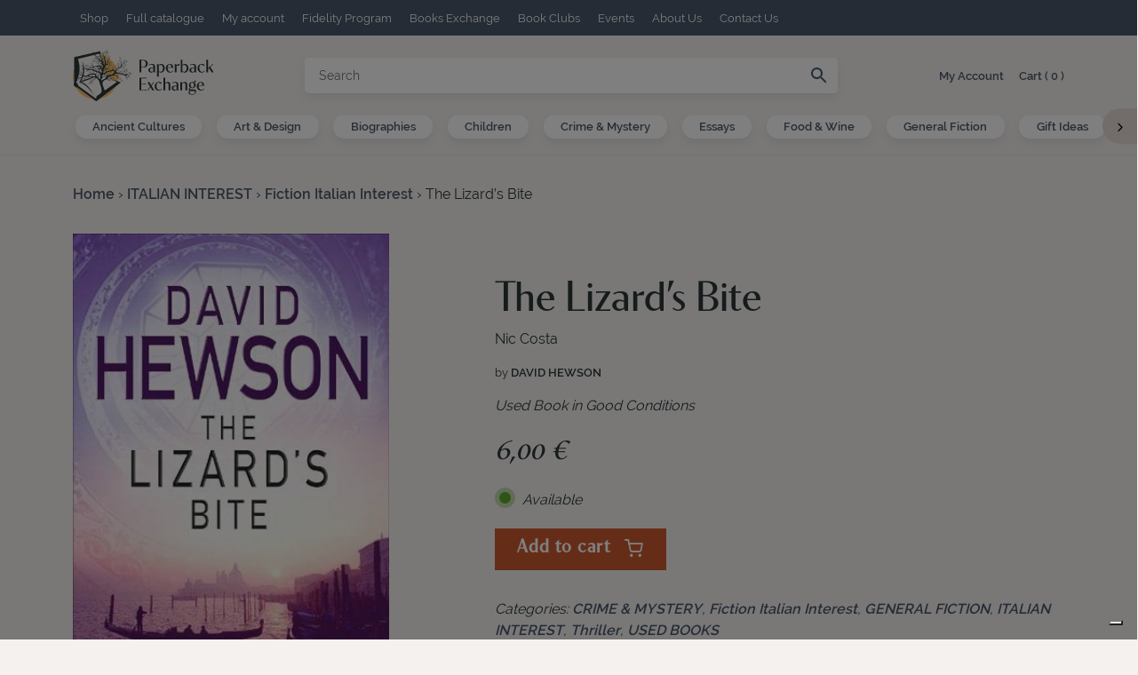

--- FILE ---
content_type: text/css
request_url: https://www.papex.it/wp-content/themes/paperback/css/master.min.css?ver=1733140633
body_size: 44059
content:
@charset "UTF-8";@import url(https://use.typekit.net/eby5moj.css);@import url(https://use.typekit.net/eby5moj.css);body{--bs-blue:#0d6efd;--bs-indigo:#6610f2;--bs-purple:#6f42c1;--bs-pink:#d63384;--bs-red:#dc3545;--bs-orange:#fd7e14;--bs-yellow:#ffc107;--bs-green:#198754;--bs-teal:#20c997;--bs-cyan:#0dcaf0;--bs-black:#000000;--bs-white:#FFFFFF;--bs-gray:#6c757d;--bs-gray-dark:#343a40;--bs-gray-100:#f8f9fa;--bs-gray-200:#e9ecef;--bs-gray-300:#dee2e6;--bs-gray-400:#ced4da;--bs-gray-500:#adb5bd;--bs-gray-600:#6c757d;--bs-gray-700:#495057;--bs-gray-800:#343a40;--bs-gray-900:#212529;--bs-primary:#4A586C;--bs-secondary:#EFE9E5;--bs-success:#198754;--bs-info:#0dcaf0;--bs-warning:#ffc107;--bs-danger:#CB5A31;--bs-light:#f8f9fa;--bs-dark:#2C3639;--bs-primary-rgb:74, 88, 108;--bs-secondary-rgb:239, 233, 229;--bs-success-rgb:25, 135, 84;--bs-info-rgb:13, 202, 240;--bs-warning-rgb:255, 193, 7;--bs-danger-rgb:203, 90, 49;--bs-light-rgb:248, 249, 250;--bs-dark-rgb:44, 54, 57;--bs-primary-text:#0a58ca;--bs-secondary-text:#6c757d;--bs-success-text:#146c43;--bs-info-text:#087990;--bs-warning-text:#997404;--bs-danger-text:#b02a37;--bs-light-text:#6c757d;--bs-dark-text:#495057;--bs-primary-bg-subtle:#cfe2ff;--bs-secondary-bg-subtle:#f8f9fa;--bs-success-bg-subtle:#d1e7dd;--bs-info-bg-subtle:#cff4fc;--bs-warning-bg-subtle:#fff3cd;--bs-danger-bg-subtle:#f8d7da;--bs-light-bg-subtle:#fcfcfd;--bs-dark-bg-subtle:#ced4da;--bs-primary-border-subtle:#9ec5fe;--bs-secondary-border-subtle:#e9ecef;--bs-success-border-subtle:#a3cfbb;--bs-info-border-subtle:#9eeaf9;--bs-warning-border-subtle:#ffe69c;--bs-danger-border-subtle:#f1aeb5;--bs-light-border-subtle:#e9ecef;--bs-dark-border-subtle:#adb5bd;--bs-white-rgb:255, 255, 255;--bs-black-rgb:0, 0, 0;--bs-body-color-rgb:44, 54, 57;--bs-font-sans-serif:system-ui, -apple-system, "Segoe UI", Roboto, "Helvetica Neue", "Noto Sans", "Liberation Sans", Arial, sans-serif, "Apple Color Emoji", "Segoe UI Emoji", "Segoe UI Symbol", "Noto Color Emoji";--bs-font-monospace:SFMono-Regular, Menlo, Monaco, Consolas, "Liberation Mono", "Courier New", monospace;--bs-gradient:linear-gradient(180deg, rgba(255, 255, 255, 0.15), rgba(255, 255, 255, 0));--bs-root-font-size:14px;--bs-body-font-family:"raleway", sans-serif;--bs-body-font-size:1rem;--bs-body-font-weight:400;--bs-body-line-height:1.5;--bs-body-color:#2C3639;--bs-emphasis-color-rgb:0, 0, 0;--bs-secondary-color:rgba(44, 54, 57, 0.75);--bs-secondary-color-rgb:44, 54, 57;--bs-secondary-bg:#e9ecef;--bs-secondary-bg-rgb:233, 236, 239;--bs-tertiary-color:rgba(44, 54, 57, 0.5);--bs-tertiary-color-rgb:44, 54, 57;--bs-tertiary-bg:#f8f9fa;--bs-tertiary-bg-rgb:248, 249, 250;--bs-body-bg:#F4F1EF;--bs-body-bg-rgb:244, 241, 239;--bs-link-color:#4A586C;--bs-link-color-rgb:74, 88, 108;--bs-link-decoration:none;--bs-link-hover-color:#3b4656;--bs-link-hover-color-rgb:59, 70, 86;--bs-link-hover-decoration:none;--bs-code-color:#d63384;--bs-border-width:1px;--bs-border-style:solid;--bs-border-color:#dee2e6;--bs-border-color-translucent:rgba(0, 0, 0, 0.175);--bs-border-radius:15px;--bs-border-radius-sm:10px;--bs-border-radius-lg:0.5rem;--bs-border-radius-xl:1rem;--bs-border-radius-2xl:2rem;--bs-border-radius-pill:50rem;--bs-box-shadow:0 0.5rem 1rem rgba(var(--bs-body-color-rgb), 0.15);--bs-box-shadow-sm:0 0.125rem 0.25rem rgba(var(--bs-body-color-rgb), 0.075);--bs-box-shadow-lg:0 1rem 3rem rgba(var(--bs-body-color-rgb), 0.175);--bs-box-shadow-inset:inset 0 1px 2px rgba(var(--bs-body-color-rgb), 0.075);--bs-emphasis-color:#000000;--bs-form-control-bg:var(--bs-body-bg);--bs-form-control-disabled-bg:var(--bs-secondary-bg);--bs-highlight-bg:#fff3cd;--bs-breakpoint-xs:0;--bs-breakpoint-sm:576px;--bs-breakpoint-md:768px;--bs-breakpoint-lg:992px;--bs-breakpoint-xl:1200px;--bs-breakpoint-xxl:1400px;margin:0;font-family:var(--bs-body-font-family);font-size:var(--bs-body-font-size);font-weight:var(--bs-body-font-weight);line-height:var(--bs-body-line-height);color:var(--bs-body-color);text-align:var(--bs-body-text-align);background-color:var(--bs-body-bg);-webkit-text-size-adjust:100%;-webkit-tap-highlight-color:transparent;--cta-letter-spacing:1px;--cta-padding-top:0.3rem;--cta-padding-bottom:0.6rem;--widget-li-color:#000000;--widget-title-color:#2C3639;--media-icon-color:#FFFFFF;--notices-bg-color:#EFE9E5;--info-color:#4A586C;--error-color:#CB5A31;--dashboard-cta-color:#CB5A31;--myaccount-box-bg-color:#EFE9E5;--myaccount-box-link-color:#CB5A31;--orders-bg-alt-color:#E2D8D2;--order-success:#00A47B;--order-failed:#CB5A31;--order-pending:#a69c4f}@media (prefers-reduced-motion:no-preference){:root{scroll-behavior:smooth}}hr{margin:1rem 0;color:#2c3639;border:0;border-top:var(--bs-border-width) solid;opacity:1}@media (min-width:1200px){.h1,h1{font-size:3rem}}@media (min-width:1200px){.h2,h2{font-size:2.7rem}}@media (min-width:1200px){.h3,h3{font-size:2rem}}@media (min-width:1200px){.h4,form[id*=give-form] #give_checkout_user_info legend,h4{font-size:1.8rem}}abbr[title]{text-decoration:underline dotted;cursor:help;text-decoration-skip-ink:none}address{margin-bottom:1rem;font-style:normal;line-height:inherit}dt{font-weight:700}dd{margin-bottom:.5rem;margin-left:0}blockquote,figure{margin:0 0 1rem}b,strong{font-weight:bolder}a:hover{--bs-link-color-rgb:var(--bs-link-hover-color-rgb);text-decoration:none}kbd kbd{padding:0;font-size:1em}img,svg{vertical-align:middle}table{caption-side:bottom;border-collapse:collapse}caption{padding-top:.5rem;padding-bottom:.5rem;color:var(--bs-secondary-color);text-align:left}button:focus:not(:focus-visible){outline:0}select:disabled{opacity:1}[list]:not([type=date]):not([type=datetime-local]):not([type=month]):not([type=week]):not([type=time])::-webkit-calendar-picker-indicator{display:none!important}fieldset{min-width:0;padding:0;margin:0;border:0}@media (min-width:1200px){legend{font-size:1.5rem}}iframe{border:0}summary{display:list-item;cursor:pointer}progress{vertical-align:baseline}@media (min-width:1200px){.display-1{font-size:3rem}}@media (min-width:1200px){.display-2{font-size:2.7rem}}@media (min-width:1200px){.display-3{font-size:2rem}}@media (min-width:1200px){.display-4{font-size:1.8rem}}@media (min-width:576px){.container,.container-sm{max-width:540px}}@media (min-width:768px){.container,.container-md,.container-sm{max-width:720px}}@media (min-width:992px){.container,.container-lg,.container-md,.container-sm{max-width:960px}}@media (min-width:1200px){.container,.container-lg,.container-md,.container-sm,.container-xl,.woocommerce-notices-wrapper{max-width:1140px}}@media (min-width:1400px){.container,.container-lg,.container-md,.container-sm,.container-xl,.container-xxl,.woocommerce-notices-wrapper{max-width:1320px}}@media (min-width:576px){.col-sm{flex:1 0 0%}.row-cols-sm-auto>*{flex:0 0 auto;width:auto}.row-cols-sm-1>*{flex:0 0 auto;width:100%}.row-cols-sm-2>*{flex:0 0 auto;width:50%}.row-cols-sm-3>*{flex:0 0 auto;width:33.3333333333%}.row-cols-sm-4>*{flex:0 0 auto;width:25%}.row-cols-sm-5>*{flex:0 0 auto;width:20%}.col-sm-auto,.row-cols-sm-6>*{flex:0 0 auto;width:16.6666666667%}.col-sm-auto{width:auto}.col-sm-1,.col-sm-2{flex:0 0 auto;width:8.33333333%}.col-sm-2{width:16.66666667%}.col-sm-3,.col-sm-4{flex:0 0 auto;width:25%}.col-sm-4{width:33.33333333%}.col-sm-5,.col-sm-6{flex:0 0 auto;width:41.66666667%}.col-sm-6{width:50%}.col-sm-7,.col-sm-8{flex:0 0 auto;width:58.33333333%}.col-sm-8{width:66.66666667%}.col-sm-10,.col-sm-9{flex:0 0 auto;width:75%}.col-sm-10{width:83.33333333%}.col-sm-11,.col-sm-12{flex:0 0 auto;width:91.66666667%}.col-sm-12{width:100%}.offset-sm-0{margin-left:0}.offset-sm-1{margin-left:8.33333333%}.offset-sm-2{margin-left:16.66666667%}.offset-sm-3{margin-left:25%}.offset-sm-4{margin-left:33.33333333%}.offset-sm-5{margin-left:41.66666667%}.offset-sm-6{margin-left:50%}.offset-sm-7{margin-left:58.33333333%}.offset-sm-8{margin-left:66.66666667%}.offset-sm-9{margin-left:75%}.offset-sm-10{margin-left:83.33333333%}.offset-sm-11{margin-left:91.66666667%}.g-sm-0,.gx-sm-0{--bs-gutter-x:0}.g-sm-0,.gy-sm-0{--bs-gutter-y:0}.g-sm-1,.gx-sm-1{--bs-gutter-x:0.25rem}.g-sm-1,.gy-sm-1{--bs-gutter-y:0.25rem}.g-sm-2,.gx-sm-2{--bs-gutter-x:0.5rem}.g-sm-2,.gy-sm-2{--bs-gutter-y:0.5rem}.g-sm-3,.gx-sm-3{--bs-gutter-x:1rem}.g-sm-3,.gy-sm-3{--bs-gutter-y:1rem}.g-sm-4,.gx-sm-4{--bs-gutter-x:1.5rem}.g-sm-4,.gy-sm-4{--bs-gutter-y:1.5rem}.g-sm-5,.gx-sm-5{--bs-gutter-x:3rem}.g-sm-5,.gy-sm-5{--bs-gutter-y:3rem}}@media (min-width:768px){.col-md{flex:1 0 0%}.row-cols-md-auto>*{flex:0 0 auto;width:auto}.row-cols-md-1>*{flex:0 0 auto;width:100%}.row-cols-md-2>*{flex:0 0 auto;width:50%}.row-cols-md-3>*{flex:0 0 auto;width:33.3333333333%}.row-cols-md-4>*{flex:0 0 auto;width:25%}.row-cols-md-5>*{flex:0 0 auto;width:20%}.col-md-auto,.row-cols-md-6>*{flex:0 0 auto;width:16.6666666667%}.col-md-auto{width:auto}.col-md-1,.col-md-2{flex:0 0 auto;width:8.33333333%}.col-md-2{width:16.66666667%}.col-md-3,.col-md-4{flex:0 0 auto;width:25%}.col-md-4{width:33.33333333%}.col-md-5,.col-md-6{flex:0 0 auto;width:41.66666667%}.col-md-6{width:50%}.col-md-7,.col-md-8{flex:0 0 auto;width:58.33333333%}.col-md-8{width:66.66666667%}.col-md-10,.col-md-9{flex:0 0 auto;width:75%}.col-md-10{width:83.33333333%}.col-md-11,.col-md-12{flex:0 0 auto;width:91.66666667%}.col-md-12{width:100%}.offset-md-0{margin-left:0}.offset-md-1{margin-left:8.33333333%}.offset-md-2{margin-left:16.66666667%}.offset-md-3{margin-left:25%}.offset-md-4{margin-left:33.33333333%}.offset-md-5{margin-left:41.66666667%}.offset-md-6{margin-left:50%}.offset-md-7{margin-left:58.33333333%}.offset-md-8{margin-left:66.66666667%}.offset-md-9{margin-left:75%}.offset-md-10{margin-left:83.33333333%}.offset-md-11{margin-left:91.66666667%}.g-md-0,.gx-md-0{--bs-gutter-x:0}.g-md-0,.gy-md-0{--bs-gutter-y:0}.g-md-1,.gx-md-1{--bs-gutter-x:0.25rem}.g-md-1,.gy-md-1{--bs-gutter-y:0.25rem}.g-md-2,.gx-md-2{--bs-gutter-x:0.5rem}.g-md-2,.gy-md-2{--bs-gutter-y:0.5rem}.g-md-3,.gx-md-3{--bs-gutter-x:1rem}.g-md-3,.gy-md-3{--bs-gutter-y:1rem}.g-md-4,.gx-md-4{--bs-gutter-x:1.5rem}.g-md-4,.gy-md-4{--bs-gutter-y:1.5rem}.g-md-5,.gx-md-5{--bs-gutter-x:3rem}.g-md-5,.gy-md-5{--bs-gutter-y:3rem}}@media (min-width:992px){.col-lg{flex:1 0 0%}.row-cols-lg-auto>*{flex:0 0 auto;width:auto}.row-cols-lg-1>*{flex:0 0 auto;width:100%}.row-cols-lg-2>*{flex:0 0 auto;width:50%}.row-cols-lg-3>*{flex:0 0 auto;width:33.3333333333%}.row-cols-lg-4>*{flex:0 0 auto;width:25%}.row-cols-lg-5>*{flex:0 0 auto;width:20%}.col-lg-auto,.row-cols-lg-6>*{flex:0 0 auto;width:16.6666666667%}.col-lg-auto{width:auto}.col-lg-1,.col-lg-2{flex:0 0 auto;width:8.33333333%}.col-lg-2{width:16.66666667%}.col-lg-3,.col-lg-4{flex:0 0 auto;width:25%}.col-lg-4{width:33.33333333%}.col-lg-5,.col-lg-6{flex:0 0 auto;width:41.66666667%}.col-lg-6{width:50%}.col-lg-7,.col-lg-8{flex:0 0 auto;width:58.33333333%}.col-lg-8{width:66.66666667%}.col-lg-10,.col-lg-9{flex:0 0 auto;width:75%}.col-lg-10{width:83.33333333%}.col-lg-11,.col-lg-12{flex:0 0 auto;width:91.66666667%}.col-lg-12{width:100%}.offset-lg-0{margin-left:0}.offset-lg-1{margin-left:8.33333333%}.offset-lg-2{margin-left:16.66666667%}.offset-lg-3{margin-left:25%}.offset-lg-4{margin-left:33.33333333%}.offset-lg-5{margin-left:41.66666667%}.offset-lg-6{margin-left:50%}.offset-lg-7{margin-left:58.33333333%}.offset-lg-8{margin-left:66.66666667%}.offset-lg-9{margin-left:75%}.offset-lg-10{margin-left:83.33333333%}.offset-lg-11{margin-left:91.66666667%}.g-lg-0,.gx-lg-0{--bs-gutter-x:0}.g-lg-0,.gy-lg-0{--bs-gutter-y:0}.g-lg-1,.gx-lg-1{--bs-gutter-x:0.25rem}.g-lg-1,.gy-lg-1{--bs-gutter-y:0.25rem}.g-lg-2,.gx-lg-2{--bs-gutter-x:0.5rem}.g-lg-2,.gy-lg-2{--bs-gutter-y:0.5rem}.g-lg-3,.gx-lg-3{--bs-gutter-x:1rem}.g-lg-3,.gy-lg-3{--bs-gutter-y:1rem}.g-lg-4,.gx-lg-4{--bs-gutter-x:1.5rem}.g-lg-4,.gy-lg-4{--bs-gutter-y:1.5rem}.g-lg-5,.gx-lg-5{--bs-gutter-x:3rem}.g-lg-5,.gy-lg-5{--bs-gutter-y:3rem}}@media (min-width:1200px){.col-xl{flex:1 0 0%}.row-cols-xl-auto>*{flex:0 0 auto;width:auto}.row-cols-xl-1>*{flex:0 0 auto;width:100%}.row-cols-xl-2>*{flex:0 0 auto;width:50%}.row-cols-xl-3>*{flex:0 0 auto;width:33.3333333333%}.row-cols-xl-4>*{flex:0 0 auto;width:25%}.row-cols-xl-5>*{flex:0 0 auto;width:20%}.col-xl-auto,.row-cols-xl-6>*{flex:0 0 auto;width:16.6666666667%}.col-xl-auto{width:auto}.col-xl-1,.col-xl-2{flex:0 0 auto;width:8.33333333%}.col-xl-2{width:16.66666667%}.col-xl-3,.col-xl-4{flex:0 0 auto;width:25%}.col-xl-4{width:33.33333333%}.col-xl-5,.col-xl-6{flex:0 0 auto;width:41.66666667%}.col-xl-6{width:50%}.col-xl-7,.col-xl-8{flex:0 0 auto;width:58.33333333%}.col-xl-8{width:66.66666667%}.col-xl-10,.col-xl-9{flex:0 0 auto;width:75%}.col-xl-10{width:83.33333333%}.col-xl-11,.col-xl-12{flex:0 0 auto;width:91.66666667%}.col-xl-12{width:100%}.offset-xl-0{margin-left:0}.offset-xl-1{margin-left:8.33333333%}.offset-xl-2{margin-left:16.66666667%}.offset-xl-3{margin-left:25%}.offset-xl-4{margin-left:33.33333333%}.offset-xl-5{margin-left:41.66666667%}.offset-xl-6{margin-left:50%}.offset-xl-7{margin-left:58.33333333%}.offset-xl-8{margin-left:66.66666667%}.offset-xl-9{margin-left:75%}.offset-xl-10{margin-left:83.33333333%}.offset-xl-11{margin-left:91.66666667%}.g-xl-0,.gx-xl-0{--bs-gutter-x:0}.g-xl-0,.gy-xl-0{--bs-gutter-y:0}.g-xl-1,.gx-xl-1{--bs-gutter-x:0.25rem}.g-xl-1,.gy-xl-1{--bs-gutter-y:0.25rem}.g-xl-2,.gx-xl-2{--bs-gutter-x:0.5rem}.g-xl-2,.gy-xl-2{--bs-gutter-y:0.5rem}.g-xl-3,.gx-xl-3{--bs-gutter-x:1rem}.g-xl-3,.gy-xl-3{--bs-gutter-y:1rem}.g-xl-4,.gx-xl-4{--bs-gutter-x:1.5rem}.g-xl-4,.gy-xl-4{--bs-gutter-y:1.5rem}.g-xl-5,.gx-xl-5{--bs-gutter-x:3rem}.g-xl-5,.gy-xl-5{--bs-gutter-y:3rem}}@media (min-width:1400px){.col-xxl{flex:1 0 0%}.row-cols-xxl-auto>*{flex:0 0 auto;width:auto}.row-cols-xxl-1>*{flex:0 0 auto;width:100%}.row-cols-xxl-2>*{flex:0 0 auto;width:50%}.row-cols-xxl-3>*{flex:0 0 auto;width:33.3333333333%}.row-cols-xxl-4>*{flex:0 0 auto;width:25%}.row-cols-xxl-5>*{flex:0 0 auto;width:20%}.row-cols-xxl-6>*{flex:0 0 auto;width:16.6666666667%}.col-xxl-auto{flex:0 0 auto;width:auto}.col-xxl-1,.col-xxl-2{flex:0 0 auto;width:8.33333333%}.col-xxl-2{width:16.66666667%}.col-xxl-3,.col-xxl-4{flex:0 0 auto;width:25%}.col-xxl-4{width:33.33333333%}.col-xxl-5,.col-xxl-6{flex:0 0 auto;width:41.66666667%}.col-xxl-6{width:50%}.col-xxl-7,.col-xxl-8{flex:0 0 auto;width:58.33333333%}.col-xxl-8{width:66.66666667%}.col-xxl-10,.col-xxl-9{flex:0 0 auto;width:75%}.col-xxl-10{width:83.33333333%}.col-xxl-11,.col-xxl-12{flex:0 0 auto;width:91.66666667%}.col-xxl-12{width:100%}.offset-xxl-0{margin-left:0}.offset-xxl-1{margin-left:8.33333333%}.offset-xxl-2{margin-left:16.66666667%}.offset-xxl-3{margin-left:25%}.offset-xxl-4{margin-left:33.33333333%}.offset-xxl-5{margin-left:41.66666667%}.offset-xxl-6{margin-left:50%}.offset-xxl-7{margin-left:58.33333333%}.offset-xxl-8{margin-left:66.66666667%}.offset-xxl-9{margin-left:75%}.offset-xxl-10{margin-left:83.33333333%}.offset-xxl-11{margin-left:91.66666667%}.g-xxl-0,.gx-xxl-0{--bs-gutter-x:0}.g-xxl-0,.gy-xxl-0{--bs-gutter-y:0}.g-xxl-1,.gx-xxl-1{--bs-gutter-x:0.25rem}.g-xxl-1,.gy-xxl-1{--bs-gutter-y:0.25rem}.g-xxl-2,.gx-xxl-2{--bs-gutter-x:0.5rem}.g-xxl-2,.gy-xxl-2{--bs-gutter-y:0.5rem}.g-xxl-3,.gx-xxl-3{--bs-gutter-x:1rem}.g-xxl-3,.gy-xxl-3{--bs-gutter-y:1rem}.g-xxl-4,.gx-xxl-4{--bs-gutter-x:1.5rem}.g-xxl-4,.gy-xxl-4{--bs-gutter-y:1.5rem}.g-xxl-5,.gx-xxl-5{--bs-gutter-x:3rem}.g-xxl-5,.gy-xxl-5{--bs-gutter-y:3rem}}@media (min-width:1200px){.btn,.btn-is-active,.checkout .order_review_sticky #payment .form-row .button,.checkout .pay-for-order #payment .form-row .button,.widget ul li.current-cat>a,.widget ul li.current_page_item>a,.woocommerce-account .woocommerce-MyAccount-content .woocommerce-Message+.button,.woocommerce-account .woocommerce-MyAccount-navigation ul li.is-active a,.woocommerce-checkout .order_review_sticky #payment .form-row .button,.woocommerce-checkout .pay-for-order #payment .form-row .button{--bs-btn-font-size:1.3rem}}@media (prefers-reduced-motion:reduce){.btn,.btn-is-active,.checkout .order_review_sticky #payment .form-row .button,.checkout .pay-for-order #payment .form-row .button,.widget ul li.current-cat>a,.widget ul li.current_page_item>a,.woocommerce-account .woocommerce-MyAccount-content .woocommerce-Message+.button,.woocommerce-account .woocommerce-MyAccount-navigation ul li.is-active a,.woocommerce-checkout .order_review_sticky #payment .form-row .button,.woocommerce-checkout .pay-for-order #payment .form-row .button{transition:none}}@media (prefers-reduced-motion:reduce){.fade{transition:none}}@media (prefers-reduced-motion:reduce){.collapsing{transition:none}}@media (prefers-reduced-motion:reduce){.collapsing.collapse-horizontal{transition:none}}@media (prefers-reduced-motion:reduce){.accordion-button{transition:none}}@media (prefers-reduced-motion:reduce){.accordion-button::after{transition:none}}.widget ul,ol ol,ol ul,ul ol,ul ul{margin-bottom:0}@media (prefers-reduced-motion:reduce){.modal.fade .modal-dialog{transition:none}}@media (min-width:576px){.modal{--bs-modal-margin:1.75rem;--bs-modal-box-shadow:0 0.5rem 1rem rgba(var(--bs-body-color-rgb), 0.15)}.modal-dialog{max-width:var(--bs-modal-width);margin-right:auto;margin-left:auto}.modal-sm{--bs-modal-width:300px}}@media (min-width:992px){.modal-lg,.modal-xl{--bs-modal-width:800px}}@media (min-width:1200px){.modal-xl{--bs-modal-width:1140px}}button{border-radius:0}@media (max-width:575.98px){.modal-fullscreen-sm-down{width:100vw;max-width:none;height:100%;margin:0}.modal-fullscreen-sm-down .modal-content{height:100%;border:0;border-radius:0}.modal-fullscreen-sm-down .modal-footer,.modal-fullscreen-sm-down .modal-header{border-radius:0}.modal-fullscreen-sm-down .modal-body{overflow-y:auto}}@media (max-width:767.98px){.modal-fullscreen-md-down{width:100vw;max-width:none;height:100%;margin:0}.modal-fullscreen-md-down .modal-content{height:100%;border:0;border-radius:0}.modal-fullscreen-md-down .modal-footer,.modal-fullscreen-md-down .modal-header{border-radius:0}.modal-fullscreen-md-down .modal-body{overflow-y:auto}}@media (max-width:991.98px){.modal-fullscreen-lg-down{width:100vw;max-width:none;height:100%;margin:0}.modal-fullscreen-lg-down .modal-content{height:100%;border:0;border-radius:0}.modal-fullscreen-lg-down .modal-footer,.modal-fullscreen-lg-down .modal-header{border-radius:0}.modal-fullscreen-lg-down .modal-body{overflow-y:auto}}@media (max-width:1199.98px){.modal-fullscreen-xl-down{width:100vw;max-width:none;height:100%;margin:0}.modal-fullscreen-xl-down .modal-content{height:100%;border:0;border-radius:0}.modal-fullscreen-xl-down .modal-footer,.modal-fullscreen-xl-down .modal-header{border-radius:0}.modal-fullscreen-xl-down .modal-body{overflow-y:auto}}@media (max-width:1399.98px){.modal-fullscreen-xxl-down{width:100vw;max-width:none;height:100%;margin:0}.modal-fullscreen-xxl-down .modal-content{height:100%;border:0;border-radius:0}.modal-fullscreen-xxl-down .modal-footer,.modal-fullscreen-xxl-down .modal-header{border-radius:0}.modal-fullscreen-xxl-down .modal-body{overflow-y:auto}}@media (min-width:576px){.sticky-sm-top{position:sticky;top:0;z-index:1020}.sticky-sm-bottom{position:sticky;bottom:0;z-index:1020}}@media (min-width:768px){.sticky-md-top{position:sticky;top:0;z-index:1020}.sticky-md-bottom{position:sticky;bottom:0;z-index:1020}}@media (min-width:992px){.sticky-lg-top{position:sticky;top:0;z-index:1020}.sticky-lg-bottom{position:sticky;bottom:0;z-index:1020}}@media (min-width:1200px){.sticky-xl-top{position:sticky;top:0;z-index:1020}.sticky-xl-bottom{position:sticky;bottom:0;z-index:1020}}@media (min-width:1400px){.sticky-xxl-top{position:sticky;top:0;z-index:1020}.sticky-xxl-bottom{position:sticky;bottom:0;z-index:1020}}.aws-search-result .aws_result_content .aws_result_price ins{text-decoration:none!important}@media (min-width:576px){.float-sm-start{float:left!important}.float-sm-end{float:right!important}.float-sm-none{float:none!important}.object-fit-sm-contain{object-fit:contain!important}.object-fit-sm-cover{object-fit:cover!important}.object-fit-sm-fill{object-fit:fill!important}.object-fit-sm-scale{object-fit:scale-down!important}.object-fit-sm-none{object-fit:none!important}.d-sm-inline{display:inline!important}.d-sm-inline-block{display:inline-block!important}.d-sm-block{display:block!important}.d-sm-grid{display:grid!important}.d-sm-table{display:table!important}.d-sm-table-row{display:table-row!important}.d-sm-table-cell{display:table-cell!important}.d-sm-flex{display:flex!important}.d-sm-inline-flex{display:inline-flex!important}.d-sm-none{display:none!important}.flex-sm-fill{flex:1 1 auto!important}.flex-sm-row{flex-direction:row!important}.flex-sm-column{flex-direction:column!important}.flex-sm-row-reverse{flex-direction:row-reverse!important}.flex-sm-column-reverse{flex-direction:column-reverse!important}.flex-sm-grow-0{flex-grow:0!important}.flex-sm-grow-1{flex-grow:1!important}.flex-sm-shrink-0{flex-shrink:0!important}.flex-sm-shrink-1{flex-shrink:1!important}.flex-sm-wrap{flex-wrap:wrap!important}.flex-sm-nowrap{flex-wrap:nowrap!important}.flex-sm-wrap-reverse{flex-wrap:wrap-reverse!important}.justify-content-sm-start{justify-content:flex-start!important}.justify-content-sm-end{justify-content:flex-end!important}.justify-content-sm-center{justify-content:center!important}.justify-content-sm-between{justify-content:space-between!important}.justify-content-sm-around{justify-content:space-around!important}.justify-content-sm-evenly{justify-content:space-evenly!important}.align-items-sm-start{align-items:flex-start!important}.align-items-sm-end{align-items:flex-end!important}.align-items-sm-center{align-items:center!important}.align-items-sm-baseline{align-items:baseline!important}.align-items-sm-stretch{align-items:stretch!important}.align-content-sm-start{align-content:flex-start!important}.align-content-sm-end{align-content:flex-end!important}.align-content-sm-center{align-content:center!important}.align-content-sm-between{align-content:space-between!important}.align-content-sm-around{align-content:space-around!important}.align-content-sm-stretch{align-content:stretch!important}.align-self-sm-auto{align-self:auto!important}.align-self-sm-start{align-self:flex-start!important}.align-self-sm-end{align-self:flex-end!important}.align-self-sm-center{align-self:center!important}.align-self-sm-baseline{align-self:baseline!important}.align-self-sm-stretch{align-self:stretch!important}.order-sm-first{order:-1!important}.order-sm-0{order:0!important}.order-sm-1{order:1!important}.order-sm-2{order:2!important}.order-sm-3{order:3!important}.order-sm-4{order:4!important}.order-sm-5{order:5!important}.order-sm-last{order:6!important}.m-sm-0{margin:0!important}.m-sm-1{margin:.25rem!important}.m-sm-2{margin:.5rem!important}.m-sm-3{margin:1rem!important}.m-sm-4{margin:1.5rem!important}.m-sm-5{margin:3rem!important}.m-sm-auto{margin:auto!important}.mx-sm-0{margin-right:0!important;margin-left:0!important}.mx-sm-1{margin-right:.25rem!important;margin-left:.25rem!important}.mx-sm-2{margin-right:.5rem!important;margin-left:.5rem!important}.mx-sm-3{margin-right:1rem!important;margin-left:1rem!important}.mx-sm-4{margin-right:1.5rem!important;margin-left:1.5rem!important}.mx-sm-5{margin-right:3rem!important;margin-left:3rem!important}.mx-sm-auto{margin-right:auto!important;margin-left:auto!important}.my-sm-0{margin-top:0!important;margin-bottom:0!important}.my-sm-1{margin-top:.25rem!important;margin-bottom:.25rem!important}.my-sm-2{margin-top:.5rem!important;margin-bottom:.5rem!important}.my-sm-3{margin-top:1rem!important;margin-bottom:1rem!important}.my-sm-4{margin-top:1.5rem!important;margin-bottom:1.5rem!important}.my-sm-5{margin-top:3rem!important;margin-bottom:3rem!important}.my-sm-auto{margin-top:auto!important;margin-bottom:auto!important}.mt-sm-0{margin-top:0!important}.mt-sm-1{margin-top:.25rem!important}.mt-sm-2{margin-top:.5rem!important}.mt-sm-3{margin-top:1rem!important}.mt-sm-4{margin-top:1.5rem!important}.mt-sm-5{margin-top:3rem!important}.mt-sm-auto{margin-top:auto!important}.me-sm-0{margin-right:0!important}.me-sm-1{margin-right:.25rem!important}.me-sm-2{margin-right:.5rem!important}.me-sm-3{margin-right:1rem!important}.me-sm-4{margin-right:1.5rem!important}.me-sm-5{margin-right:3rem!important}.me-sm-auto{margin-right:auto!important}.mb-sm-0{margin-bottom:0!important}.mb-sm-1{margin-bottom:.25rem!important}.mb-sm-2{margin-bottom:.5rem!important}.mb-sm-3{margin-bottom:1rem!important}.mb-sm-4{margin-bottom:1.5rem!important}.mb-sm-5{margin-bottom:3rem!important}.mb-sm-auto{margin-bottom:auto!important}.ms-sm-0{margin-left:0!important}.ms-sm-1{margin-left:.25rem!important}.ms-sm-2{margin-left:.5rem!important}.ms-sm-3{margin-left:1rem!important}.ms-sm-4{margin-left:1.5rem!important}.ms-sm-5{margin-left:3rem!important}.ms-sm-auto{margin-left:auto!important}.p-sm-0{padding:0!important}.p-sm-1{padding:.25rem!important}.p-sm-2{padding:.5rem!important}.p-sm-3{padding:1rem!important}.p-sm-4{padding:1.5rem!important}.p-sm-5{padding:3rem!important}.px-sm-0{padding-right:0!important;padding-left:0!important}.px-sm-1{padding-right:.25rem!important;padding-left:.25rem!important}.px-sm-2{padding-right:.5rem!important;padding-left:.5rem!important}.px-sm-3{padding-right:1rem!important;padding-left:1rem!important}.px-sm-4{padding-right:1.5rem!important;padding-left:1.5rem!important}.px-sm-5{padding-right:3rem!important;padding-left:3rem!important}.py-sm-0{padding-top:0!important;padding-bottom:0!important}.py-sm-1{padding-top:.25rem!important;padding-bottom:.25rem!important}.py-sm-2{padding-top:.5rem!important;padding-bottom:.5rem!important}.py-sm-3{padding-top:1rem!important;padding-bottom:1rem!important}.py-sm-4{padding-top:1.5rem!important;padding-bottom:1.5rem!important}.py-sm-5{padding-top:3rem!important;padding-bottom:3rem!important}.pt-sm-0{padding-top:0!important}.pt-sm-1{padding-top:.25rem!important}.pt-sm-2{padding-top:.5rem!important}.pt-sm-3{padding-top:1rem!important}.pt-sm-4{padding-top:1.5rem!important}.pt-sm-5{padding-top:3rem!important}.pe-sm-0{padding-right:0!important}.pe-sm-1{padding-right:.25rem!important}.pe-sm-2{padding-right:.5rem!important}.pe-sm-3{padding-right:1rem!important}.pe-sm-4{padding-right:1.5rem!important}.pe-sm-5{padding-right:3rem!important}.pb-sm-0{padding-bottom:0!important}.pb-sm-1{padding-bottom:.25rem!important}.pb-sm-2{padding-bottom:.5rem!important}.pb-sm-3{padding-bottom:1rem!important}.pb-sm-4{padding-bottom:1.5rem!important}.pb-sm-5{padding-bottom:3rem!important}.ps-sm-0{padding-left:0!important}.ps-sm-1{padding-left:.25rem!important}.ps-sm-2{padding-left:.5rem!important}.ps-sm-3{padding-left:1rem!important}.ps-sm-4{padding-left:1.5rem!important}.ps-sm-5{padding-left:3rem!important}.gap-sm-0{gap:0!important}.gap-sm-1{gap:.25rem!important}.gap-sm-2{gap:.5rem!important}.gap-sm-3{gap:1rem!important}.gap-sm-4{gap:1.5rem!important}.gap-sm-5{gap:3rem!important}.row-gap-sm-0{row-gap:0!important}.row-gap-sm-1{row-gap:.25rem!important}.row-gap-sm-2{row-gap:.5rem!important}.row-gap-sm-3{row-gap:1rem!important}.row-gap-sm-4{row-gap:1.5rem!important}.row-gap-sm-5{row-gap:3rem!important}.column-gap-sm-0{column-gap:0!important}.column-gap-sm-1{column-gap:.25rem!important}.column-gap-sm-2{column-gap:.5rem!important}.column-gap-sm-3{column-gap:1rem!important}.column-gap-sm-4{column-gap:1.5rem!important}.column-gap-sm-5{column-gap:3rem!important}.text-sm-start{text-align:left!important}.text-sm-end{text-align:right!important}.text-sm-center{text-align:center!important}}@media (min-width:768px){.float-md-start{float:left!important}.float-md-end{float:right!important}.float-md-none{float:none!important}.object-fit-md-contain{object-fit:contain!important}.object-fit-md-cover{object-fit:cover!important}.object-fit-md-fill{object-fit:fill!important}.object-fit-md-scale{object-fit:scale-down!important}.object-fit-md-none{object-fit:none!important}.d-md-inline{display:inline!important}.d-md-inline-block{display:inline-block!important}.d-md-block{display:block!important}.d-md-grid{display:grid!important}.d-md-table{display:table!important}.d-md-table-row{display:table-row!important}.d-md-table-cell{display:table-cell!important}.d-md-flex{display:flex!important}.d-md-inline-flex{display:inline-flex!important}.d-md-none{display:none!important}.flex-md-fill{flex:1 1 auto!important}.flex-md-row{flex-direction:row!important}.flex-md-column{flex-direction:column!important}.flex-md-row-reverse{flex-direction:row-reverse!important}.flex-md-column-reverse{flex-direction:column-reverse!important}.flex-md-grow-0{flex-grow:0!important}.flex-md-grow-1{flex-grow:1!important}.flex-md-shrink-0{flex-shrink:0!important}.flex-md-shrink-1{flex-shrink:1!important}.flex-md-wrap{flex-wrap:wrap!important}.flex-md-nowrap{flex-wrap:nowrap!important}.flex-md-wrap-reverse{flex-wrap:wrap-reverse!important}.justify-content-md-start{justify-content:flex-start!important}.justify-content-md-end{justify-content:flex-end!important}.justify-content-md-center{justify-content:center!important}.justify-content-md-between{justify-content:space-between!important}.justify-content-md-around{justify-content:space-around!important}.justify-content-md-evenly{justify-content:space-evenly!important}.align-items-md-start{align-items:flex-start!important}.align-items-md-end{align-items:flex-end!important}.align-items-md-center{align-items:center!important}.align-items-md-baseline{align-items:baseline!important}.align-items-md-stretch{align-items:stretch!important}.align-content-md-start{align-content:flex-start!important}.align-content-md-end{align-content:flex-end!important}.align-content-md-center{align-content:center!important}.align-content-md-between{align-content:space-between!important}.align-content-md-around{align-content:space-around!important}.align-content-md-stretch{align-content:stretch!important}.align-self-md-auto{align-self:auto!important}.align-self-md-start{align-self:flex-start!important}.align-self-md-end{align-self:flex-end!important}.align-self-md-center{align-self:center!important}.align-self-md-baseline{align-self:baseline!important}.align-self-md-stretch{align-self:stretch!important}.order-md-first{order:-1!important}.order-md-0{order:0!important}.order-md-1{order:1!important}.order-md-2{order:2!important}.order-md-3{order:3!important}.order-md-4{order:4!important}.order-md-5{order:5!important}.order-md-last{order:6!important}.m-md-0{margin:0!important}.m-md-1{margin:.25rem!important}.m-md-2{margin:.5rem!important}.m-md-3{margin:1rem!important}.m-md-4{margin:1.5rem!important}.m-md-5{margin:3rem!important}.m-md-auto{margin:auto!important}.mx-md-0{margin-right:0!important;margin-left:0!important}.mx-md-1{margin-right:.25rem!important;margin-left:.25rem!important}.mx-md-2{margin-right:.5rem!important;margin-left:.5rem!important}.mx-md-3{margin-right:1rem!important;margin-left:1rem!important}.mx-md-4{margin-right:1.5rem!important;margin-left:1.5rem!important}.mx-md-5{margin-right:3rem!important;margin-left:3rem!important}.mx-md-auto{margin-right:auto!important;margin-left:auto!important}.my-md-0{margin-top:0!important;margin-bottom:0!important}.my-md-1{margin-top:.25rem!important;margin-bottom:.25rem!important}.my-md-2{margin-top:.5rem!important;margin-bottom:.5rem!important}.my-md-3{margin-top:1rem!important;margin-bottom:1rem!important}.my-md-4{margin-top:1.5rem!important;margin-bottom:1.5rem!important}.my-md-5{margin-top:3rem!important;margin-bottom:3rem!important}.my-md-auto{margin-top:auto!important;margin-bottom:auto!important}.mt-md-0{margin-top:0!important}.mt-md-1{margin-top:.25rem!important}.mt-md-2{margin-top:.5rem!important}.mt-md-3{margin-top:1rem!important}.mt-md-4{margin-top:1.5rem!important}.mt-md-5{margin-top:3rem!important}.mt-md-auto{margin-top:auto!important}.me-md-0{margin-right:0!important}.me-md-1{margin-right:.25rem!important}.me-md-2{margin-right:.5rem!important}.me-md-3{margin-right:1rem!important}.me-md-4{margin-right:1.5rem!important}.me-md-5{margin-right:3rem!important}.me-md-auto{margin-right:auto!important}.mb-md-0{margin-bottom:0!important}.mb-md-1{margin-bottom:.25rem!important}.mb-md-2{margin-bottom:.5rem!important}.mb-md-3{margin-bottom:1rem!important}.mb-md-4{margin-bottom:1.5rem!important}.mb-md-5{margin-bottom:3rem!important}.mb-md-auto{margin-bottom:auto!important}.ms-md-0{margin-left:0!important}.ms-md-1{margin-left:.25rem!important}.ms-md-2{margin-left:.5rem!important}.ms-md-3{margin-left:1rem!important}.ms-md-4{margin-left:1.5rem!important}.ms-md-5{margin-left:3rem!important}.ms-md-auto{margin-left:auto!important}.p-md-0{padding:0!important}.p-md-1{padding:.25rem!important}.p-md-2{padding:.5rem!important}.p-md-3{padding:1rem!important}.p-md-4{padding:1.5rem!important}.p-md-5{padding:3rem!important}.px-md-0{padding-right:0!important;padding-left:0!important}.px-md-1{padding-right:.25rem!important;padding-left:.25rem!important}.px-md-2{padding-right:.5rem!important;padding-left:.5rem!important}.px-md-3{padding-right:1rem!important;padding-left:1rem!important}.px-md-4{padding-right:1.5rem!important;padding-left:1.5rem!important}.px-md-5{padding-right:3rem!important;padding-left:3rem!important}.py-md-0{padding-top:0!important;padding-bottom:0!important}.py-md-1{padding-top:.25rem!important;padding-bottom:.25rem!important}.py-md-2{padding-top:.5rem!important;padding-bottom:.5rem!important}.py-md-3{padding-top:1rem!important;padding-bottom:1rem!important}.py-md-4{padding-top:1.5rem!important;padding-bottom:1.5rem!important}.py-md-5{padding-top:3rem!important;padding-bottom:3rem!important}.pt-md-0{padding-top:0!important}.pt-md-1{padding-top:.25rem!important}.pt-md-2{padding-top:.5rem!important}.pt-md-3{padding-top:1rem!important}.pt-md-4{padding-top:1.5rem!important}.pt-md-5{padding-top:3rem!important}.pe-md-0{padding-right:0!important}.pe-md-1{padding-right:.25rem!important}.pe-md-2{padding-right:.5rem!important}.pe-md-3{padding-right:1rem!important}.pe-md-4{padding-right:1.5rem!important}.pe-md-5{padding-right:3rem!important}.pb-md-0{padding-bottom:0!important}.pb-md-1{padding-bottom:.25rem!important}.pb-md-2{padding-bottom:.5rem!important}.pb-md-3{padding-bottom:1rem!important}.pb-md-4{padding-bottom:1.5rem!important}.pb-md-5{padding-bottom:3rem!important}.ps-md-0{padding-left:0!important}.ps-md-1{padding-left:.25rem!important}.ps-md-2{padding-left:.5rem!important}.ps-md-3{padding-left:1rem!important}.ps-md-4{padding-left:1.5rem!important}.ps-md-5{padding-left:3rem!important}.gap-md-0{gap:0!important}.gap-md-1{gap:.25rem!important}.gap-md-2{gap:.5rem!important}.gap-md-3{gap:1rem!important}.gap-md-4{gap:1.5rem!important}.gap-md-5{gap:3rem!important}.row-gap-md-0{row-gap:0!important}.row-gap-md-1{row-gap:.25rem!important}.row-gap-md-2{row-gap:.5rem!important}.row-gap-md-3{row-gap:1rem!important}.row-gap-md-4{row-gap:1.5rem!important}.row-gap-md-5{row-gap:3rem!important}.column-gap-md-0{column-gap:0!important}.column-gap-md-1{column-gap:.25rem!important}.column-gap-md-2{column-gap:.5rem!important}.column-gap-md-3{column-gap:1rem!important}.column-gap-md-4{column-gap:1.5rem!important}.column-gap-md-5{column-gap:3rem!important}.text-md-start{text-align:left!important}.text-md-end{text-align:right!important}.text-md-center{text-align:center!important}}@media (min-width:992px){.float-lg-start{float:left!important}.float-lg-end{float:right!important}.float-lg-none{float:none!important}.object-fit-lg-contain{object-fit:contain!important}.object-fit-lg-cover{object-fit:cover!important}.object-fit-lg-fill{object-fit:fill!important}.object-fit-lg-scale{object-fit:scale-down!important}.object-fit-lg-none{object-fit:none!important}.d-lg-inline{display:inline!important}.d-lg-inline-block{display:inline-block!important}.d-lg-block{display:block!important}.d-lg-grid{display:grid!important}.d-lg-table{display:table!important}.d-lg-table-row{display:table-row!important}.d-lg-table-cell{display:table-cell!important}.d-lg-flex{display:flex!important}.d-lg-inline-flex{display:inline-flex!important}.d-lg-none{display:none!important}.flex-lg-fill{flex:1 1 auto!important}.flex-lg-row{flex-direction:row!important}.flex-lg-column{flex-direction:column!important}.flex-lg-row-reverse{flex-direction:row-reverse!important}.flex-lg-column-reverse{flex-direction:column-reverse!important}.flex-lg-grow-0{flex-grow:0!important}.flex-lg-grow-1{flex-grow:1!important}.flex-lg-shrink-0{flex-shrink:0!important}.flex-lg-shrink-1{flex-shrink:1!important}.flex-lg-wrap{flex-wrap:wrap!important}.flex-lg-nowrap{flex-wrap:nowrap!important}.flex-lg-wrap-reverse{flex-wrap:wrap-reverse!important}.justify-content-lg-start{justify-content:flex-start!important}.justify-content-lg-end{justify-content:flex-end!important}.justify-content-lg-center{justify-content:center!important}.justify-content-lg-between{justify-content:space-between!important}.justify-content-lg-around{justify-content:space-around!important}.justify-content-lg-evenly{justify-content:space-evenly!important}.align-items-lg-start{align-items:flex-start!important}.align-items-lg-end{align-items:flex-end!important}.align-items-lg-center{align-items:center!important}.align-items-lg-baseline{align-items:baseline!important}.align-items-lg-stretch{align-items:stretch!important}.align-content-lg-start{align-content:flex-start!important}.align-content-lg-end{align-content:flex-end!important}.align-content-lg-center{align-content:center!important}.align-content-lg-between{align-content:space-between!important}.align-content-lg-around{align-content:space-around!important}.align-content-lg-stretch{align-content:stretch!important}.align-self-lg-auto{align-self:auto!important}.align-self-lg-start{align-self:flex-start!important}.align-self-lg-end{align-self:flex-end!important}.align-self-lg-center{align-self:center!important}.align-self-lg-baseline{align-self:baseline!important}.align-self-lg-stretch{align-self:stretch!important}.order-lg-first{order:-1!important}.order-lg-0{order:0!important}.order-lg-1{order:1!important}.order-lg-2{order:2!important}.order-lg-3{order:3!important}.order-lg-4{order:4!important}.order-lg-5{order:5!important}.order-lg-last{order:6!important}.m-lg-0{margin:0!important}.m-lg-1{margin:.25rem!important}.m-lg-2{margin:.5rem!important}.m-lg-3{margin:1rem!important}.m-lg-4{margin:1.5rem!important}.m-lg-5{margin:3rem!important}.m-lg-auto{margin:auto!important}.mx-lg-0{margin-right:0!important;margin-left:0!important}.mx-lg-1{margin-right:.25rem!important;margin-left:.25rem!important}.mx-lg-2{margin-right:.5rem!important;margin-left:.5rem!important}.mx-lg-3{margin-right:1rem!important;margin-left:1rem!important}.mx-lg-4{margin-right:1.5rem!important;margin-left:1.5rem!important}.mx-lg-5{margin-right:3rem!important;margin-left:3rem!important}.mx-lg-auto{margin-right:auto!important;margin-left:auto!important}.my-lg-0{margin-top:0!important;margin-bottom:0!important}.my-lg-1{margin-top:.25rem!important;margin-bottom:.25rem!important}.my-lg-2{margin-top:.5rem!important;margin-bottom:.5rem!important}.my-lg-3{margin-top:1rem!important;margin-bottom:1rem!important}.my-lg-4{margin-top:1.5rem!important;margin-bottom:1.5rem!important}.my-lg-5{margin-top:3rem!important;margin-bottom:3rem!important}.my-lg-auto{margin-top:auto!important;margin-bottom:auto!important}.mt-lg-0{margin-top:0!important}.mt-lg-1{margin-top:.25rem!important}.mt-lg-2{margin-top:.5rem!important}.mt-lg-3{margin-top:1rem!important}.mt-lg-4{margin-top:1.5rem!important}.mt-lg-5{margin-top:3rem!important}.mt-lg-auto{margin-top:auto!important}.me-lg-0{margin-right:0!important}.me-lg-1{margin-right:.25rem!important}.me-lg-2{margin-right:.5rem!important}.me-lg-3{margin-right:1rem!important}.me-lg-4{margin-right:1.5rem!important}.me-lg-5{margin-right:3rem!important}.me-lg-auto{margin-right:auto!important}.mb-lg-0{margin-bottom:0!important}.mb-lg-1{margin-bottom:.25rem!important}.mb-lg-2{margin-bottom:.5rem!important}.mb-lg-3{margin-bottom:1rem!important}.mb-lg-4{margin-bottom:1.5rem!important}.mb-lg-5{margin-bottom:3rem!important}.mb-lg-auto{margin-bottom:auto!important}.ms-lg-0{margin-left:0!important}.ms-lg-1{margin-left:.25rem!important}.ms-lg-2{margin-left:.5rem!important}.ms-lg-3{margin-left:1rem!important}.ms-lg-4{margin-left:1.5rem!important}.ms-lg-5{margin-left:3rem!important}.ms-lg-auto{margin-left:auto!important}.p-lg-0{padding:0!important}.p-lg-1{padding:.25rem!important}.p-lg-2{padding:.5rem!important}.p-lg-3{padding:1rem!important}.p-lg-4{padding:1.5rem!important}.p-lg-5{padding:3rem!important}.px-lg-0{padding-right:0!important;padding-left:0!important}.px-lg-1{padding-right:.25rem!important;padding-left:.25rem!important}.px-lg-2{padding-right:.5rem!important;padding-left:.5rem!important}.px-lg-3{padding-right:1rem!important;padding-left:1rem!important}.px-lg-4{padding-right:1.5rem!important;padding-left:1.5rem!important}.px-lg-5{padding-right:3rem!important;padding-left:3rem!important}.py-lg-0{padding-top:0!important;padding-bottom:0!important}.py-lg-1{padding-top:.25rem!important;padding-bottom:.25rem!important}.py-lg-2{padding-top:.5rem!important;padding-bottom:.5rem!important}.py-lg-3{padding-top:1rem!important;padding-bottom:1rem!important}.py-lg-4{padding-top:1.5rem!important;padding-bottom:1.5rem!important}.py-lg-5{padding-top:3rem!important;padding-bottom:3rem!important}.pt-lg-0{padding-top:0!important}.pt-lg-1{padding-top:.25rem!important}.pt-lg-2{padding-top:.5rem!important}.pt-lg-3{padding-top:1rem!important}.pt-lg-4{padding-top:1.5rem!important}.pt-lg-5{padding-top:3rem!important}.pe-lg-0{padding-right:0!important}.pe-lg-1{padding-right:.25rem!important}.pe-lg-2{padding-right:.5rem!important}.pe-lg-3{padding-right:1rem!important}.pe-lg-4{padding-right:1.5rem!important}.pe-lg-5{padding-right:3rem!important}.pb-lg-0{padding-bottom:0!important}.pb-lg-1{padding-bottom:.25rem!important}.pb-lg-2{padding-bottom:.5rem!important}.pb-lg-3{padding-bottom:1rem!important}.pb-lg-4{padding-bottom:1.5rem!important}.pb-lg-5{padding-bottom:3rem!important}.ps-lg-0{padding-left:0!important}.ps-lg-1{padding-left:.25rem!important}.ps-lg-2{padding-left:.5rem!important}.ps-lg-3{padding-left:1rem!important}.ps-lg-4{padding-left:1.5rem!important}.ps-lg-5{padding-left:3rem!important}.gap-lg-0{gap:0!important}.gap-lg-1{gap:.25rem!important}.gap-lg-2{gap:.5rem!important}.gap-lg-3{gap:1rem!important}.gap-lg-4{gap:1.5rem!important}.gap-lg-5{gap:3rem!important}.row-gap-lg-0{row-gap:0!important}.row-gap-lg-1{row-gap:.25rem!important}.row-gap-lg-2{row-gap:.5rem!important}.row-gap-lg-3{row-gap:1rem!important}.row-gap-lg-4{row-gap:1.5rem!important}.row-gap-lg-5{row-gap:3rem!important}.column-gap-lg-0{column-gap:0!important}.column-gap-lg-1{column-gap:.25rem!important}.column-gap-lg-2{column-gap:.5rem!important}.column-gap-lg-3{column-gap:1rem!important}.column-gap-lg-4{column-gap:1.5rem!important}.column-gap-lg-5{column-gap:3rem!important}.text-lg-start{text-align:left!important}.text-lg-end{text-align:right!important}.text-lg-center{text-align:center!important}}@media (min-width:1200px){.float-xl-start{float:left!important}.float-xl-end{float:right!important}.float-xl-none{float:none!important}.object-fit-xl-contain{object-fit:contain!important}.object-fit-xl-cover{object-fit:cover!important}.object-fit-xl-fill{object-fit:fill!important}.object-fit-xl-scale{object-fit:scale-down!important}.object-fit-xl-none{object-fit:none!important}.d-xl-inline{display:inline!important}.d-xl-inline-block{display:inline-block!important}.d-xl-block{display:block!important}.d-xl-grid{display:grid!important}.d-xl-table{display:table!important}.d-xl-table-row{display:table-row!important}.d-xl-table-cell{display:table-cell!important}.d-xl-flex{display:flex!important}.d-xl-inline-flex{display:inline-flex!important}.d-xl-none{display:none!important}.flex-xl-fill{flex:1 1 auto!important}.flex-xl-row{flex-direction:row!important}.flex-xl-column{flex-direction:column!important}.flex-xl-row-reverse{flex-direction:row-reverse!important}.flex-xl-column-reverse{flex-direction:column-reverse!important}.flex-xl-grow-0{flex-grow:0!important}.flex-xl-grow-1{flex-grow:1!important}.flex-xl-shrink-0{flex-shrink:0!important}.flex-xl-shrink-1{flex-shrink:1!important}.flex-xl-wrap{flex-wrap:wrap!important}.flex-xl-nowrap{flex-wrap:nowrap!important}.flex-xl-wrap-reverse{flex-wrap:wrap-reverse!important}.justify-content-xl-start{justify-content:flex-start!important}.justify-content-xl-end{justify-content:flex-end!important}.justify-content-xl-center{justify-content:center!important}.justify-content-xl-between{justify-content:space-between!important}.justify-content-xl-around{justify-content:space-around!important}.justify-content-xl-evenly{justify-content:space-evenly!important}.align-items-xl-start{align-items:flex-start!important}.align-items-xl-end{align-items:flex-end!important}.align-items-xl-center{align-items:center!important}.align-items-xl-baseline{align-items:baseline!important}.align-items-xl-stretch{align-items:stretch!important}.align-content-xl-start{align-content:flex-start!important}.align-content-xl-end{align-content:flex-end!important}.align-content-xl-center{align-content:center!important}.align-content-xl-between{align-content:space-between!important}.align-content-xl-around{align-content:space-around!important}.align-content-xl-stretch{align-content:stretch!important}.align-self-xl-auto{align-self:auto!important}.align-self-xl-start{align-self:flex-start!important}.align-self-xl-end{align-self:flex-end!important}.align-self-xl-center{align-self:center!important}.align-self-xl-baseline{align-self:baseline!important}.align-self-xl-stretch{align-self:stretch!important}.order-xl-first{order:-1!important}.order-xl-0{order:0!important}.order-xl-1{order:1!important}.order-xl-2{order:2!important}.order-xl-3{order:3!important}.order-xl-4{order:4!important}.order-xl-5{order:5!important}.order-xl-last{order:6!important}.m-xl-0{margin:0!important}.m-xl-1{margin:.25rem!important}.m-xl-2{margin:.5rem!important}.m-xl-3{margin:1rem!important}.m-xl-4{margin:1.5rem!important}.m-xl-5{margin:3rem!important}.m-xl-auto{margin:auto!important}.mx-xl-0{margin-right:0!important;margin-left:0!important}.mx-xl-1{margin-right:.25rem!important;margin-left:.25rem!important}.mx-xl-2{margin-right:.5rem!important;margin-left:.5rem!important}.mx-xl-3{margin-right:1rem!important;margin-left:1rem!important}.mx-xl-4{margin-right:1.5rem!important;margin-left:1.5rem!important}.mx-xl-5{margin-right:3rem!important;margin-left:3rem!important}.mx-xl-auto{margin-right:auto!important;margin-left:auto!important}.my-xl-0{margin-top:0!important;margin-bottom:0!important}.my-xl-1{margin-top:.25rem!important;margin-bottom:.25rem!important}.my-xl-2{margin-top:.5rem!important;margin-bottom:.5rem!important}.my-xl-3{margin-top:1rem!important;margin-bottom:1rem!important}.my-xl-4{margin-top:1.5rem!important;margin-bottom:1.5rem!important}.my-xl-5{margin-top:3rem!important;margin-bottom:3rem!important}.my-xl-auto{margin-top:auto!important;margin-bottom:auto!important}.mt-xl-0{margin-top:0!important}.mt-xl-1{margin-top:.25rem!important}.mt-xl-2{margin-top:.5rem!important}.mt-xl-3{margin-top:1rem!important}.mt-xl-4{margin-top:1.5rem!important}.mt-xl-5{margin-top:3rem!important}.mt-xl-auto{margin-top:auto!important}.me-xl-0{margin-right:0!important}.me-xl-1{margin-right:.25rem!important}.me-xl-2{margin-right:.5rem!important}.me-xl-3{margin-right:1rem!important}.me-xl-4{margin-right:1.5rem!important}.me-xl-5{margin-right:3rem!important}.me-xl-auto{margin-right:auto!important}.mb-xl-0{margin-bottom:0!important}.mb-xl-1{margin-bottom:.25rem!important}.mb-xl-2{margin-bottom:.5rem!important}.mb-xl-3{margin-bottom:1rem!important}.mb-xl-4{margin-bottom:1.5rem!important}.mb-xl-5{margin-bottom:3rem!important}.mb-xl-auto{margin-bottom:auto!important}.ms-xl-0{margin-left:0!important}.ms-xl-1{margin-left:.25rem!important}.ms-xl-2{margin-left:.5rem!important}.ms-xl-3{margin-left:1rem!important}.ms-xl-4{margin-left:1.5rem!important}.ms-xl-5{margin-left:3rem!important}.ms-xl-auto{margin-left:auto!important}.p-xl-0{padding:0!important}.p-xl-1{padding:.25rem!important}.p-xl-2{padding:.5rem!important}.p-xl-3{padding:1rem!important}.p-xl-4{padding:1.5rem!important}.p-xl-5{padding:3rem!important}.px-xl-0{padding-right:0!important;padding-left:0!important}.px-xl-1{padding-right:.25rem!important;padding-left:.25rem!important}.px-xl-2{padding-right:.5rem!important;padding-left:.5rem!important}.px-xl-3{padding-right:1rem!important;padding-left:1rem!important}.px-xl-4{padding-right:1.5rem!important;padding-left:1.5rem!important}.px-xl-5{padding-right:3rem!important;padding-left:3rem!important}.py-xl-0{padding-top:0!important;padding-bottom:0!important}.py-xl-1{padding-top:.25rem!important;padding-bottom:.25rem!important}.py-xl-2{padding-top:.5rem!important;padding-bottom:.5rem!important}.py-xl-3{padding-top:1rem!important;padding-bottom:1rem!important}.py-xl-4{padding-top:1.5rem!important;padding-bottom:1.5rem!important}.py-xl-5{padding-top:3rem!important;padding-bottom:3rem!important}.pt-xl-0{padding-top:0!important}.pt-xl-1{padding-top:.25rem!important}.pt-xl-2{padding-top:.5rem!important}.pt-xl-3{padding-top:1rem!important}.pt-xl-4{padding-top:1.5rem!important}.pt-xl-5{padding-top:3rem!important}.pe-xl-0{padding-right:0!important}.pe-xl-1{padding-right:.25rem!important}.pe-xl-2{padding-right:.5rem!important}.pe-xl-3{padding-right:1rem!important}.pe-xl-4{padding-right:1.5rem!important}.pe-xl-5{padding-right:3rem!important}.pb-xl-0{padding-bottom:0!important}.pb-xl-1{padding-bottom:.25rem!important}.pb-xl-2{padding-bottom:.5rem!important}.pb-xl-3{padding-bottom:1rem!important}.pb-xl-4{padding-bottom:1.5rem!important}.pb-xl-5{padding-bottom:3rem!important}.ps-xl-0{padding-left:0!important}.ps-xl-1{padding-left:.25rem!important}.ps-xl-2{padding-left:.5rem!important}.ps-xl-3{padding-left:1rem!important}.ps-xl-4{padding-left:1.5rem!important}.ps-xl-5{padding-left:3rem!important}.gap-xl-0{gap:0!important}.gap-xl-1{gap:.25rem!important}.gap-xl-2{gap:.5rem!important}.gap-xl-3{gap:1rem!important}.gap-xl-4{gap:1.5rem!important}.gap-xl-5{gap:3rem!important}.row-gap-xl-0{row-gap:0!important}.row-gap-xl-1{row-gap:.25rem!important}.row-gap-xl-2{row-gap:.5rem!important}.row-gap-xl-3{row-gap:1rem!important}.row-gap-xl-4{row-gap:1.5rem!important}.row-gap-xl-5{row-gap:3rem!important}.column-gap-xl-0{column-gap:0!important}.column-gap-xl-1{column-gap:.25rem!important}.column-gap-xl-2{column-gap:.5rem!important}.column-gap-xl-3{column-gap:1rem!important}.column-gap-xl-4{column-gap:1.5rem!important}.column-gap-xl-5{column-gap:3rem!important}.text-xl-start{text-align:left!important}.text-xl-end{text-align:right!important}.text-xl-center{text-align:center!important}}@media (min-width:1400px){.float-xxl-start{float:left!important}.float-xxl-end{float:right!important}.float-xxl-none{float:none!important}.object-fit-xxl-contain{object-fit:contain!important}.object-fit-xxl-cover{object-fit:cover!important}.object-fit-xxl-fill{object-fit:fill!important}.object-fit-xxl-scale{object-fit:scale-down!important}.object-fit-xxl-none{object-fit:none!important}.d-xxl-inline{display:inline!important}.d-xxl-inline-block{display:inline-block!important}.d-xxl-block{display:block!important}.d-xxl-grid{display:grid!important}.d-xxl-table{display:table!important}.d-xxl-table-row{display:table-row!important}.d-xxl-table-cell{display:table-cell!important}.d-xxl-flex{display:flex!important}.d-xxl-inline-flex{display:inline-flex!important}.d-xxl-none{display:none!important}.flex-xxl-fill{flex:1 1 auto!important}.flex-xxl-row{flex-direction:row!important}.flex-xxl-column{flex-direction:column!important}.flex-xxl-row-reverse{flex-direction:row-reverse!important}.flex-xxl-column-reverse{flex-direction:column-reverse!important}.flex-xxl-grow-0{flex-grow:0!important}.flex-xxl-grow-1{flex-grow:1!important}.flex-xxl-shrink-0{flex-shrink:0!important}.flex-xxl-shrink-1{flex-shrink:1!important}.flex-xxl-wrap{flex-wrap:wrap!important}.flex-xxl-nowrap{flex-wrap:nowrap!important}.flex-xxl-wrap-reverse{flex-wrap:wrap-reverse!important}.justify-content-xxl-start{justify-content:flex-start!important}.justify-content-xxl-end{justify-content:flex-end!important}.justify-content-xxl-center{justify-content:center!important}.justify-content-xxl-between{justify-content:space-between!important}.justify-content-xxl-around{justify-content:space-around!important}.justify-content-xxl-evenly{justify-content:space-evenly!important}.align-items-xxl-start{align-items:flex-start!important}.align-items-xxl-end{align-items:flex-end!important}.align-items-xxl-center{align-items:center!important}.align-items-xxl-baseline{align-items:baseline!important}.align-items-xxl-stretch{align-items:stretch!important}.align-content-xxl-start{align-content:flex-start!important}.align-content-xxl-end{align-content:flex-end!important}.align-content-xxl-center{align-content:center!important}.align-content-xxl-between{align-content:space-between!important}.align-content-xxl-around{align-content:space-around!important}.align-content-xxl-stretch{align-content:stretch!important}.align-self-xxl-auto{align-self:auto!important}.align-self-xxl-start{align-self:flex-start!important}.align-self-xxl-end{align-self:flex-end!important}.align-self-xxl-center{align-self:center!important}.align-self-xxl-baseline{align-self:baseline!important}.align-self-xxl-stretch{align-self:stretch!important}.order-xxl-first{order:-1!important}.order-xxl-0{order:0!important}.order-xxl-1{order:1!important}.order-xxl-2{order:2!important}.order-xxl-3{order:3!important}.order-xxl-4{order:4!important}.order-xxl-5{order:5!important}.order-xxl-last{order:6!important}.m-xxl-0{margin:0!important}.m-xxl-1{margin:.25rem!important}.m-xxl-2{margin:.5rem!important}.m-xxl-3{margin:1rem!important}.m-xxl-4{margin:1.5rem!important}.m-xxl-5{margin:3rem!important}.m-xxl-auto{margin:auto!important}.mx-xxl-0{margin-right:0!important;margin-left:0!important}.mx-xxl-1{margin-right:.25rem!important;margin-left:.25rem!important}.mx-xxl-2{margin-right:.5rem!important;margin-left:.5rem!important}.mx-xxl-3{margin-right:1rem!important;margin-left:1rem!important}.mx-xxl-4{margin-right:1.5rem!important;margin-left:1.5rem!important}.mx-xxl-5{margin-right:3rem!important;margin-left:3rem!important}.mx-xxl-auto{margin-right:auto!important;margin-left:auto!important}.my-xxl-0{margin-top:0!important;margin-bottom:0!important}.my-xxl-1{margin-top:.25rem!important;margin-bottom:.25rem!important}.my-xxl-2{margin-top:.5rem!important;margin-bottom:.5rem!important}.my-xxl-3{margin-top:1rem!important;margin-bottom:1rem!important}.my-xxl-4{margin-top:1.5rem!important;margin-bottom:1.5rem!important}.my-xxl-5{margin-top:3rem!important;margin-bottom:3rem!important}.my-xxl-auto{margin-top:auto!important;margin-bottom:auto!important}.mt-xxl-0{margin-top:0!important}.mt-xxl-1{margin-top:.25rem!important}.mt-xxl-2{margin-top:.5rem!important}.mt-xxl-3{margin-top:1rem!important}.mt-xxl-4{margin-top:1.5rem!important}.mt-xxl-5{margin-top:3rem!important}.mt-xxl-auto{margin-top:auto!important}.me-xxl-0{margin-right:0!important}.me-xxl-1{margin-right:.25rem!important}.me-xxl-2{margin-right:.5rem!important}.me-xxl-3{margin-right:1rem!important}.me-xxl-4{margin-right:1.5rem!important}.me-xxl-5{margin-right:3rem!important}.me-xxl-auto{margin-right:auto!important}.mb-xxl-0{margin-bottom:0!important}.mb-xxl-1{margin-bottom:.25rem!important}.mb-xxl-2{margin-bottom:.5rem!important}.mb-xxl-3{margin-bottom:1rem!important}.mb-xxl-4{margin-bottom:1.5rem!important}.mb-xxl-5{margin-bottom:3rem!important}.mb-xxl-auto{margin-bottom:auto!important}.ms-xxl-0{margin-left:0!important}.ms-xxl-1{margin-left:.25rem!important}.ms-xxl-2{margin-left:.5rem!important}.ms-xxl-3{margin-left:1rem!important}.ms-xxl-4{margin-left:1.5rem!important}.ms-xxl-5{margin-left:3rem!important}.ms-xxl-auto{margin-left:auto!important}.p-xxl-0{padding:0!important}.p-xxl-1{padding:.25rem!important}.p-xxl-2{padding:.5rem!important}.p-xxl-3{padding:1rem!important}.p-xxl-4{padding:1.5rem!important}.p-xxl-5{padding:3rem!important}.px-xxl-0{padding-right:0!important;padding-left:0!important}.px-xxl-1{padding-right:.25rem!important;padding-left:.25rem!important}.px-xxl-2{padding-right:.5rem!important;padding-left:.5rem!important}.px-xxl-3{padding-right:1rem!important;padding-left:1rem!important}.px-xxl-4{padding-right:1.5rem!important;padding-left:1.5rem!important}.px-xxl-5{padding-right:3rem!important;padding-left:3rem!important}.py-xxl-0{padding-top:0!important;padding-bottom:0!important}.py-xxl-1{padding-top:.25rem!important;padding-bottom:.25rem!important}.py-xxl-2{padding-top:.5rem!important;padding-bottom:.5rem!important}.py-xxl-3{padding-top:1rem!important;padding-bottom:1rem!important}.py-xxl-4{padding-top:1.5rem!important;padding-bottom:1.5rem!important}.py-xxl-5{padding-top:3rem!important;padding-bottom:3rem!important}.pt-xxl-0{padding-top:0!important}.pt-xxl-1{padding-top:.25rem!important}.pt-xxl-2{padding-top:.5rem!important}.pt-xxl-3{padding-top:1rem!important}.pt-xxl-4{padding-top:1.5rem!important}.pt-xxl-5{padding-top:3rem!important}.pe-xxl-0{padding-right:0!important}.pe-xxl-1{padding-right:.25rem!important}.pe-xxl-2{padding-right:.5rem!important}.pe-xxl-3{padding-right:1rem!important}.pe-xxl-4{padding-right:1.5rem!important}.pe-xxl-5{padding-right:3rem!important}.pb-xxl-0{padding-bottom:0!important}.pb-xxl-1{padding-bottom:.25rem!important}.pb-xxl-2{padding-bottom:.5rem!important}.pb-xxl-3{padding-bottom:1rem!important}.pb-xxl-4{padding-bottom:1.5rem!important}.pb-xxl-5{padding-bottom:3rem!important}.ps-xxl-0{padding-left:0!important}.ps-xxl-1{padding-left:.25rem!important}.ps-xxl-2{padding-left:.5rem!important}.ps-xxl-3{padding-left:1rem!important}.ps-xxl-4{padding-left:1.5rem!important}.ps-xxl-5{padding-left:3rem!important}.gap-xxl-0{gap:0!important}.gap-xxl-1{gap:.25rem!important}.gap-xxl-2{gap:.5rem!important}.gap-xxl-3{gap:1rem!important}.gap-xxl-4{gap:1.5rem!important}.gap-xxl-5{gap:3rem!important}.row-gap-xxl-0{row-gap:0!important}.row-gap-xxl-1{row-gap:.25rem!important}.row-gap-xxl-2{row-gap:.5rem!important}.row-gap-xxl-3{row-gap:1rem!important}.row-gap-xxl-4{row-gap:1.5rem!important}.row-gap-xxl-5{row-gap:3rem!important}.column-gap-xxl-0{column-gap:0!important}.column-gap-xxl-1{column-gap:.25rem!important}.column-gap-xxl-2{column-gap:.5rem!important}.column-gap-xxl-3{column-gap:1rem!important}.column-gap-xxl-4{column-gap:1.5rem!important}.column-gap-xxl-5{column-gap:3rem!important}.text-xxl-start{text-align:left!important}.text-xxl-end{text-align:right!important}.text-xxl-center{text-align:center!important}}@media (min-width:1200px){.fs-1{font-size:3rem!important}.fs-2{font-size:2.7rem!important}.fs-3{font-size:2rem!important}.fs-4{font-size:1.8rem!important}}@media print{.d-print-inline{display:inline!important}.d-print-inline-block{display:inline-block!important}.d-print-block{display:block!important}.d-print-grid{display:grid!important}.d-print-table{display:table!important}.d-print-table-row{display:table-row!important}.d-print-table-cell{display:table-cell!important}.d-print-flex{display:flex!important}.d-print-inline-flex{display:inline-flex!important}.d-print-none{display:none!important}}@media (max-width:575.98px){.horizontal-scroll-menu,.woocommerce-account .woocommerce-MyAccount-navigation{width:100%!important;margin-left:auto!important;transform:none!important}}#refund-form input,#refund-form label{width:100%}@media (max-width:991.98px){body.archive .widget_media_image{display:none!important}}.am-page-hero img{width:100%;height:auto}.widget ul{list-style:none;padding-left:0}.widget ul li a{font-weight:500;color:var(--widget-li-color)}.widget ul li ul{margin-top:.5rem;padding-left:.5rem}.widget ul li ul li{position:relative;padding-left:1rem;border-bottom:none}@media (min-width:992px){.btn,.btn-is-active,.checkout .order_review_sticky #payment .form-row .button,.checkout .pay-for-order #payment .form-row .button,.widget ul li.current-cat>a,.widget ul li.current_page_item>a,.woocommerce-account .woocommerce-MyAccount-content .woocommerce-Message+.button,.woocommerce-account .woocommerce-MyAccount-navigation ul li.is-active a,.woocommerce-checkout .order_review_sticky #payment .form-row .button,.woocommerce-checkout .pay-for-order #payment .form-row .button{width:auto;display:inline-block}}.widget .product-categories li a,.widget .product-categories li.current-cat a{font-size:.9rem!important}.checkout .order_review_sticky .shop_table.woocommerce-checkout-review-order-table .cart_item .row-product .product-total span.amount,.checkout .pay-for-order .shop_table.woocommerce-checkout-review-order-table .cart_item .row-product .product-total span.amount,.woocommerce-checkout .order_review_sticky .shop_table.woocommerce-checkout-review-order-table .cart_item .row-product .product-total span.amount,.woocommerce-checkout .pay-for-order .shop_table.woocommerce-checkout-review-order-table .cart_item .row-product .product-total span.amount,span.amount{font-size:1.1rem;font-family:"contralto-small",sans-serif;color:#2c3639}#advc-search-page__fields #advc-isbn-search,#advc-search-page__fields #advc-title-author-search input[type=submit],.woocommerce-notices-wrapper{margin-top:2rem}.woocommerce-MyAccount-content .woocommerce-notices-wrapper{margin-top:0}.woocommerce-MyAccount-content form button[type=submit],form fieldset{margin-top:1rem}.blockUI.blockOverlay{background-color:#f4f1ef!important}.woocommerce-pagination{padding:3rem 0}.woocommerce-pagination ul.page-numbers{border:0!important;background-color:transparent!important}.woocommerce-pagination ul.page-numbers li{margin:0 6px!important;min-width:30px;padding:0 7px!important;height:30px;border:0!important;background-color:#fff!important;color:#4a586c!important;border-radius:100px;display:flex!important;align-items:center!important;justify-content:center!important}.woocommerce-pagination ul.page-numbers li a,.woocommerce-pagination ul.page-numbers li span.current{padding:0!important;background-color:transparent!important}.woocommerce-pagination ul.page-numbers li span.current{width:100%!important;color:#cb5a31!important}body.woocommerce-cart button[name=apply_coupon]{height:50px;background-color:transparent!important;border-radius:0;color:#4a586c!important}.woocommerce-SavedPaymentMethods{padding-left:0!important}.woocommerce-SavedPaymentMethods .woocommerce-SavedPaymentMethods-tokenInput{width:5%!important;vertical-align:baseline!important}.woocommerce-form-login .woocommerce-form-login__rememberme,label,output{display:inline-block}@media (min-width:992px){.woocommerce-form-login .woocommerce-form-login__rememberme{display:block!important;margin:1rem 0}}.aws-container .aws-search-form .aws-form-btn{background-color:#fff;border:0;border-radius:5px!important}.aws-container .aws-search-form .aws-form-btn .aws-search-btn_icon,.aws-search-result .aws_search_more a{color:#4a586c}.mm-navbar .aws-container{width:calc(100% - 37px)}.mm-navbar .aws-container .aws-search-form{margin:20px 0}.aws-search-result{border:0;border-radius:0 0 5px 5px!important}.aws-search-result ul li{border-bottom:1px solid var(--header-border)}.aws-search-result .aws_result_title{font-size:1rem;color:#4a586c}.aws-search-result .aws_result_content .aws_result_price del{display:none}body.single-product .wc-points-rewards-product-message{display:inline-block;align-items:center;background-color:#efe9e5;border-radius:7.5px;padding:.5rem 1rem;font-size:.9rem;margin-bottom:1.5rem}body.single-product .wc-points-rewards-product-message:before{content:"";width:25px;height:25px;background-image:url(../assets/images/badge.svg);background-repeat:no-repeat;background-size:contain;display:inline-block;vertical-align:middle;margin-right:.7rem}body .type-product.product .yith-par-message,body .type-product.product .yith-par-message-variation{display:block;margin:10px 0 20px;padding:10px 15px;border-radius:15px}body.single-product .type-product.product .yith-par-message,body.single-product .type-product.product .yith-par-message-variation{display:block;border:0}body .ywpar_myaccount_entry_info>div{background-color:#efe9e5}body #ywpar_tabs td.ywpar_points_rewards-points{text-align:left}body #ywpar_apply_discounts{padding-left:1rem}#cart .yith-par-message-inner-content{display:inline-block;background-color:#efe9e5;border-radius:5px;padding:.5rem;font-size:.8rem}#order_review .yith-par-message-inner-content{display:inline-block;border-radius:5px;padding:1rem 0;font-size:.9rem}#yith-par-message-reward-cart input#ywpar-points-max{text-align:center;max-width:62px;min-width:0;height:auto;padding:0 5px;background-color:transparent;border-bottom:1px solid;border-radius:0}#yith-par-message-reward-cart .woocommerce-Price-amount,.media-box-slider .mediaBoxSlider .swiper-wrapper .swiper-slide .text-content .price .iworks-omnibus .woocommerce-Price-amount,.media-box-slider .mediaBoxSlider .swiper-wrapper .swiper-slide .text-content .price .iworks-omnibus .woocommerce-Price-amount .woocommerce-Price-currencySymbol{font-size:1.1rem!important}#refund-form .wpcf7-submit,#yith-par-message-reward-cart .woocommerce-Price-currencySymbol{font-family:"contralto-small",sans-serif}#refund-form .wpcf7-submit{background-color:#4a586c;border:0;padding:.5rem 1rem .7rem;color:#fff;font-size:1.3rem;margin-top:1rem}@media (min-width:992px){#advc-search-page__fields #advc-isbn-search{margin-top:0}}#advc-search-page__fields #advc-isbn-search label{font-family:"contralto-small",sans-serif;font-size:1.3rem;margin-bottom:1rem}#advc-search-page__fields #advc-isbn-search input{border-radius:10px 0 0 10px;height:47px}#advc-search-page__fields #advc-isbn-search .btn,#advc-search-page__fields #advc-isbn-search .btn-is-active,#advc-search-page__fields #advc-isbn-search .checkout .order_review_sticky #payment .form-row .button,#advc-search-page__fields #advc-isbn-search .checkout .pay-for-order #payment .form-row .button,#advc-search-page__fields #advc-isbn-search .widget ul li.current-cat>a,#advc-search-page__fields #advc-isbn-search .widget ul li.current_page_item>a,#advc-search-page__fields #advc-isbn-search .woocommerce-account .woocommerce-MyAccount-content .woocommerce-Message+.button,#advc-search-page__fields #advc-isbn-search .woocommerce-account .woocommerce-MyAccount-navigation ul li.is-active a,#advc-search-page__fields #advc-isbn-search .woocommerce-checkout .order_review_sticky #payment .form-row .button,#advc-search-page__fields #advc-isbn-search .woocommerce-checkout .pay-for-order #payment .form-row .button,.checkout .order_review_sticky #payment .form-row #advc-search-page__fields #advc-isbn-search .button,.checkout .pay-for-order #payment .form-row #advc-search-page__fields #advc-isbn-search .button,.widget ul #advc-search-page__fields #advc-isbn-search li.current-cat>a,.widget ul #advc-search-page__fields #advc-isbn-search li.current_page_item>a,.woocommerce-account .woocommerce-MyAccount-content #advc-search-page__fields #advc-isbn-search .woocommerce-Message+.button,.woocommerce-account .woocommerce-MyAccount-navigation ul li.is-active #advc-search-page__fields #advc-isbn-search a,.woocommerce-checkout .order_review_sticky #payment .form-row #advc-search-page__fields #advc-isbn-search .button,.woocommerce-checkout .pay-for-order #payment .form-row #advc-search-page__fields #advc-isbn-search .button{width:100%;border-radius:0 10px 10px 0}#advc-search-page__fields #advc-title-author-search label{font-family:"contralto-small",sans-serif;text-align:left;width:100%;font-size:1.3rem;font-weight:700;padding-bottom:1rem;margin-top:1rem}#advc-search-page__fields #advc-title-author-search input{height:47px;width:100%}#advc-search-page__fields #advc-title-author-search input::placeholder{font-size:13px}@media (min-width:992px){#advc-search-page__fields #advc-title-author-search input::placeholder{font-size:16px}}#advc-search-page__loading{display:none;height:40px;width:100%;background-image:url(../assets/images/loader.svg);background-size:40px 40px;background-repeat:no-repeat;background-position:center}#advc-book-modal form{position:relative}#advc-book-modal form.submitting{opacity:.5;pointer-events:none}#advc-book-modal form .wpcf7-spinner{position:absolute;top:50%;left:50%;transform:translate(-12px,-12px);margin:0}#advc-book-modal .advc-book-modal__message{display:none}*,::after,::before{box-sizing:border-box}:root{font-size:var(--bs-root-font-size)}@media (prefers-reduced-motion:no-preference){:root{scroll-behavior:smooth}}.h1,.h2,.h3,.h4,.h5,.h6,form[id*=give-form] #give_checkout_user_info legend,h1,h2,h3,h4,h5,h6{margin-top:0;font-style:normal;font-weight:400;line-height:1;color:var(--bs-heading-color, inherit)}.h1,h1{font-size:calc(1.425rem + 2.1vw)}@media (min-width:1200px){.h1,h1{font-size:3rem}}.h2,h2{font-size:calc(1.395rem + 1.74vw)}@media (min-width:1200px){.h2,h2{font-size:2.7rem}}.h3,h3{font-size:calc(1.325rem + .9vw)}@media (min-width:1200px){.h3,h3{font-size:2rem}}.h4,form[id*=give-form] #give_checkout_user_info legend,h4{font-size:calc(1.305rem + .66vw)}@media (min-width:1200px){.h4,form[id*=give-form] #give_checkout_user_info legend,h4{font-size:1.8rem}}.h5,h5{font-size:1.2rem}.h6,h6{font-size:1rem}ol,ul{padding-left:2rem}dl,ol,p,ul{margin-top:0;margin-bottom:1rem}.small,small{font-size:.875em}.mark,mark{padding:.1875em;background-color:var(--bs-highlight-bg)}sub,sup{position:relative;font-size:.75em;line-height:0;vertical-align:baseline}sub{bottom:-.25em}sup{top:-.5em}a{color:rgba(var(--bs-link-color-rgb),var(--bs-link-opacity, 1));text-decoration:none;text-underline-offset:4px;font-weight:600}a:not([href]):not([class]),a:not([href]):not([class]):hover{color:inherit;text-decoration:none}code,kbd,pre,samp{font-family:var(--bs-font-monospace)}samp{font-size:1em}pre{display:block;margin-top:0;margin-bottom:1rem;overflow:auto}pre code{font-size:inherit;word-break:normal}code,kbd,pre{font-size:.875em}code{color:var(--bs-code-color);word-wrap:break-word}a>code,pre code{color:inherit}kbd{padding:.1875rem .375rem;color:var(--bs-body-bg);background-color:var(--bs-body-color);border-radius:10px}th{text-align:inherit;text-align:-webkit-match-parent}tbody,td,tfoot,th,thead,tr{border-color:inherit;border-style:solid;border-width:0}button,input,optgroup,select,textarea{margin:0;font-family:inherit;font-size:inherit;line-height:inherit}button,select{text-transform:none}[role=button]{cursor:pointer}select{word-wrap:normal}[type=button],[type=reset],[type=submit],button{-webkit-appearance:button}[type=button]:not(:disabled),[type=reset]:not(:disabled),[type=submit]:not(:disabled),button:not(:disabled){cursor:pointer}::-moz-focus-inner{padding:0;border-style:none}textarea{resize:vertical}legend{float:left;width:100%;padding:0;margin-bottom:.5rem;font-size:calc(1.275rem + .3vw);line-height:inherit}@media (min-width:1200px){legend{font-size:1.5rem}}legend+*{clear:left}::-webkit-datetime-edit-day-field,::-webkit-datetime-edit-fields-wrapper,::-webkit-datetime-edit-hour-field,::-webkit-datetime-edit-minute,::-webkit-datetime-edit-month-field,::-webkit-datetime-edit-text,::-webkit-datetime-edit-year-field{padding:0}::-webkit-inner-spin-button{height:auto}[type=search]{outline-offset:-2px;-webkit-appearance:textfield}::-webkit-search-decoration{-webkit-appearance:none}::-webkit-color-swatch-wrapper{padding:0}::file-selector-button{font:inherit;-webkit-appearance:button}[hidden]{display:none!important}.lead{font-size:1.25rem;font-weight:300}.display-1{font-size:calc(1.425rem + 2.1vw);font-family:"raleway",sans-serif;font-weight:600;line-height:1}@media (min-width:1200px){.display-1{font-size:3rem}}.display-2{font-size:calc(1.395rem + 1.74vw);font-family:"raleway",sans-serif;font-weight:600;line-height:1}@media (min-width:1200px){.display-2{font-size:2.7rem}}.display-3{font-size:calc(1.325rem + .9vw);font-family:"raleway",sans-serif;font-weight:600;line-height:1}@media (min-width:1200px){.display-3{font-size:2rem}}.display-4{font-size:calc(1.305rem + .66vw);font-family:"raleway",sans-serif;font-weight:600;line-height:1}@media (min-width:1200px){.display-4{font-size:1.8rem}}.display-5,.display-6{font-size:1.2rem;font-family:"raleway",sans-serif;font-weight:600;line-height:1}.display-6{font-size:1rem}.list-inline,.list-unstyled{padding-left:0;list-style:none}.list-inline-item{display:inline-block}.list-inline-item:not(:last-child){margin-right:.5rem}.initialism{font-size:.875em;text-transform:uppercase}.blockquote{margin-bottom:1rem;font-size:1.25rem}.blockquote>:last-child{margin-bottom:0}.blockquote-footer{margin-top:-1rem;margin-bottom:1rem;font-size:.875em;color:#6c757d}.blockquote-footer::before{content:"— "}.container,.container-fluid,.container-lg,.container-md,.container-sm,.container-xl,.container-xxl,.woocommerce-notices-wrapper{--bs-gutter-x:1.5rem;--bs-gutter-y:0;width:100%;padding-right:calc(var(--bs-gutter-x)*.5);padding-left:calc(var(--bs-gutter-x)*.5);margin-right:auto;margin-left:auto}@media (min-width:576px){.container,.container-sm{max-width:540px}}@media (min-width:768px){.container,.container-md,.container-sm{max-width:720px}}@media (min-width:992px){.container,.container-lg,.container-md,.container-sm{max-width:960px}}@media (min-width:1200px){.container,.container-lg,.container-md,.container-sm,.container-xl,.woocommerce-notices-wrapper{max-width:1140px}}@media (min-width:1400px){.container,.container-lg,.container-md,.container-sm,.container-xl,.container-xxl,.woocommerce-notices-wrapper{max-width:1320px}}.row{--bs-gutter-x:1.5rem;--bs-gutter-y:0;display:flex;flex-wrap:wrap;margin-top:calc(-1*var(--bs-gutter-y));margin-right:calc(-.5*var(--bs-gutter-x));margin-left:calc(-.5*var(--bs-gutter-x))}.row>*{flex-shrink:0;width:100%;max-width:100%;padding-right:calc(var(--bs-gutter-x)*.5);padding-left:calc(var(--bs-gutter-x)*.5);margin-top:var(--bs-gutter-y)}.col{flex:1 0 0%}.row-cols-auto>*{flex:0 0 auto;width:auto}.row-cols-1>*{flex:0 0 auto;width:100%}.row-cols-2>*{flex:0 0 auto;width:50%}.row-cols-3>*{flex:0 0 auto;width:33.3333333333%}.row-cols-4>*{flex:0 0 auto;width:25%}.row-cols-5>*{flex:0 0 auto;width:20%}.col-auto,.row-cols-6>*{flex:0 0 auto;width:16.6666666667%}.col-auto{width:auto}.col-1,.col-2{flex:0 0 auto;width:8.33333333%}.col-2{width:16.66666667%}.col-3,.col-4{flex:0 0 auto;width:25%}.col-4{width:33.33333333%}.col-5,.col-6{flex:0 0 auto;width:41.66666667%}.col-6{width:50%}.col-7,.col-8{flex:0 0 auto;width:58.33333333%}.col-8{width:66.66666667%}.col-10,.col-9{flex:0 0 auto;width:75%}.col-10{width:83.33333333%}.col-11,.col-12{flex:0 0 auto;width:91.66666667%}.col-12{width:100%}.offset-1{margin-left:8.33333333%}.offset-2{margin-left:16.66666667%}.offset-3{margin-left:25%}.offset-4{margin-left:33.33333333%}.offset-5{margin-left:41.66666667%}.offset-6{margin-left:50%}.offset-7{margin-left:58.33333333%}.offset-8{margin-left:66.66666667%}.offset-9{margin-left:75%}.offset-10{margin-left:83.33333333%}.offset-11{margin-left:91.66666667%}.g-0,.gx-0{--bs-gutter-x:0}.g-0,.gy-0{--bs-gutter-y:0}.g-1,.gx-1{--bs-gutter-x:0.25rem}.g-1,.gy-1{--bs-gutter-y:0.25rem}.g-2,.gx-2{--bs-gutter-x:0.5rem}.g-2,.gy-2{--bs-gutter-y:0.5rem}.g-3,.gx-3{--bs-gutter-x:1rem}.g-3,.gy-3{--bs-gutter-y:1rem}.g-4,.gx-4{--bs-gutter-x:1.5rem}.g-4,.gy-4{--bs-gutter-y:1.5rem}.g-5,.gx-5{--bs-gutter-x:3rem}.g-5,.gy-5{--bs-gutter-y:3rem}@media (min-width:576px){.col-sm{flex:1 0 0%}.row-cols-sm-auto>*{flex:0 0 auto;width:auto}.row-cols-sm-1>*{flex:0 0 auto;width:100%}.row-cols-sm-2>*{flex:0 0 auto;width:50%}.row-cols-sm-3>*{flex:0 0 auto;width:33.3333333333%}.row-cols-sm-4>*{flex:0 0 auto;width:25%}.row-cols-sm-5>*{flex:0 0 auto;width:20%}.col-sm-auto,.row-cols-sm-6>*{flex:0 0 auto;width:16.6666666667%}.col-sm-auto{width:auto}.col-sm-1,.col-sm-2{flex:0 0 auto;width:8.33333333%}.col-sm-2{width:16.66666667%}.col-sm-3,.col-sm-4{flex:0 0 auto;width:25%}.col-sm-4{width:33.33333333%}.col-sm-5,.col-sm-6{flex:0 0 auto;width:41.66666667%}.col-sm-6{width:50%}.col-sm-7,.col-sm-8{flex:0 0 auto;width:58.33333333%}.col-sm-8{width:66.66666667%}.col-sm-10,.col-sm-9{flex:0 0 auto;width:75%}.col-sm-10{width:83.33333333%}.col-sm-11,.col-sm-12{flex:0 0 auto;width:91.66666667%}.col-sm-12{width:100%}.offset-sm-0{margin-left:0}.offset-sm-1{margin-left:8.33333333%}.offset-sm-2{margin-left:16.66666667%}.offset-sm-3{margin-left:25%}.offset-sm-4{margin-left:33.33333333%}.offset-sm-5{margin-left:41.66666667%}.offset-sm-6{margin-left:50%}.offset-sm-7{margin-left:58.33333333%}.offset-sm-8{margin-left:66.66666667%}.offset-sm-9{margin-left:75%}.offset-sm-10{margin-left:83.33333333%}.offset-sm-11{margin-left:91.66666667%}.g-sm-0,.gx-sm-0{--bs-gutter-x:0}.g-sm-0,.gy-sm-0{--bs-gutter-y:0}.g-sm-1,.gx-sm-1{--bs-gutter-x:0.25rem}.g-sm-1,.gy-sm-1{--bs-gutter-y:0.25rem}.g-sm-2,.gx-sm-2{--bs-gutter-x:0.5rem}.g-sm-2,.gy-sm-2{--bs-gutter-y:0.5rem}.g-sm-3,.gx-sm-3{--bs-gutter-x:1rem}.g-sm-3,.gy-sm-3{--bs-gutter-y:1rem}.g-sm-4,.gx-sm-4{--bs-gutter-x:1.5rem}.g-sm-4,.gy-sm-4{--bs-gutter-y:1.5rem}.g-sm-5,.gx-sm-5{--bs-gutter-x:3rem}.g-sm-5,.gy-sm-5{--bs-gutter-y:3rem}}@media (min-width:768px){.col-md{flex:1 0 0%}.row-cols-md-auto>*{flex:0 0 auto;width:auto}.row-cols-md-1>*{flex:0 0 auto;width:100%}.row-cols-md-2>*{flex:0 0 auto;width:50%}.row-cols-md-3>*{flex:0 0 auto;width:33.3333333333%}.row-cols-md-4>*{flex:0 0 auto;width:25%}.row-cols-md-5>*{flex:0 0 auto;width:20%}.col-md-auto,.row-cols-md-6>*{flex:0 0 auto;width:16.6666666667%}.col-md-auto{width:auto}.col-md-1,.col-md-2{flex:0 0 auto;width:8.33333333%}.col-md-2{width:16.66666667%}.col-md-3,.col-md-4{flex:0 0 auto;width:25%}.col-md-4{width:33.33333333%}.col-md-5,.col-md-6{flex:0 0 auto;width:41.66666667%}.col-md-6{width:50%}.col-md-7,.col-md-8{flex:0 0 auto;width:58.33333333%}.col-md-8{width:66.66666667%}.col-md-10,.col-md-9{flex:0 0 auto;width:75%}.col-md-10{width:83.33333333%}.col-md-11,.col-md-12{flex:0 0 auto;width:91.66666667%}.col-md-12{width:100%}.offset-md-0{margin-left:0}.offset-md-1{margin-left:8.33333333%}.offset-md-2{margin-left:16.66666667%}.offset-md-3{margin-left:25%}.offset-md-4{margin-left:33.33333333%}.offset-md-5{margin-left:41.66666667%}.offset-md-6{margin-left:50%}.offset-md-7{margin-left:58.33333333%}.offset-md-8{margin-left:66.66666667%}.offset-md-9{margin-left:75%}.offset-md-10{margin-left:83.33333333%}.offset-md-11{margin-left:91.66666667%}.g-md-0,.gx-md-0{--bs-gutter-x:0}.g-md-0,.gy-md-0{--bs-gutter-y:0}.g-md-1,.gx-md-1{--bs-gutter-x:0.25rem}.g-md-1,.gy-md-1{--bs-gutter-y:0.25rem}.g-md-2,.gx-md-2{--bs-gutter-x:0.5rem}.g-md-2,.gy-md-2{--bs-gutter-y:0.5rem}.g-md-3,.gx-md-3{--bs-gutter-x:1rem}.g-md-3,.gy-md-3{--bs-gutter-y:1rem}.g-md-4,.gx-md-4{--bs-gutter-x:1.5rem}.g-md-4,.gy-md-4{--bs-gutter-y:1.5rem}.g-md-5,.gx-md-5{--bs-gutter-x:3rem}.g-md-5,.gy-md-5{--bs-gutter-y:3rem}}@media (min-width:992px){.col-lg{flex:1 0 0%}.row-cols-lg-auto>*{flex:0 0 auto;width:auto}.row-cols-lg-1>*{flex:0 0 auto;width:100%}.row-cols-lg-2>*{flex:0 0 auto;width:50%}.row-cols-lg-3>*{flex:0 0 auto;width:33.3333333333%}.row-cols-lg-4>*{flex:0 0 auto;width:25%}.row-cols-lg-5>*{flex:0 0 auto;width:20%}.col-lg-auto,.row-cols-lg-6>*{flex:0 0 auto;width:16.6666666667%}.col-lg-auto{width:auto}.col-lg-1,.col-lg-2{flex:0 0 auto;width:8.33333333%}.col-lg-2{width:16.66666667%}.col-lg-3,.col-lg-4{flex:0 0 auto;width:25%}.col-lg-4{width:33.33333333%}.col-lg-5,.col-lg-6{flex:0 0 auto;width:41.66666667%}.col-lg-6{width:50%}.col-lg-7,.col-lg-8{flex:0 0 auto;width:58.33333333%}.col-lg-8{width:66.66666667%}.col-lg-10,.col-lg-9{flex:0 0 auto;width:75%}.col-lg-10{width:83.33333333%}.col-lg-11,.col-lg-12{flex:0 0 auto;width:91.66666667%}.col-lg-12{width:100%}.offset-lg-0{margin-left:0}.offset-lg-1{margin-left:8.33333333%}.offset-lg-2{margin-left:16.66666667%}.offset-lg-3{margin-left:25%}.offset-lg-4{margin-left:33.33333333%}.offset-lg-5{margin-left:41.66666667%}.offset-lg-6{margin-left:50%}.offset-lg-7{margin-left:58.33333333%}.offset-lg-8{margin-left:66.66666667%}.offset-lg-9{margin-left:75%}.offset-lg-10{margin-left:83.33333333%}.offset-lg-11{margin-left:91.66666667%}.g-lg-0,.gx-lg-0{--bs-gutter-x:0}.g-lg-0,.gy-lg-0{--bs-gutter-y:0}.g-lg-1,.gx-lg-1{--bs-gutter-x:0.25rem}.g-lg-1,.gy-lg-1{--bs-gutter-y:0.25rem}.g-lg-2,.gx-lg-2{--bs-gutter-x:0.5rem}.g-lg-2,.gy-lg-2{--bs-gutter-y:0.5rem}.g-lg-3,.gx-lg-3{--bs-gutter-x:1rem}.g-lg-3,.gy-lg-3{--bs-gutter-y:1rem}.g-lg-4,.gx-lg-4{--bs-gutter-x:1.5rem}.g-lg-4,.gy-lg-4{--bs-gutter-y:1.5rem}.g-lg-5,.gx-lg-5{--bs-gutter-x:3rem}.g-lg-5,.gy-lg-5{--bs-gutter-y:3rem}}@media (min-width:1200px){.col-xl{flex:1 0 0%}.row-cols-xl-auto>*{flex:0 0 auto;width:auto}.row-cols-xl-1>*{flex:0 0 auto;width:100%}.row-cols-xl-2>*{flex:0 0 auto;width:50%}.row-cols-xl-3>*{flex:0 0 auto;width:33.3333333333%}.row-cols-xl-4>*{flex:0 0 auto;width:25%}.row-cols-xl-5>*{flex:0 0 auto;width:20%}.col-xl-auto,.row-cols-xl-6>*{flex:0 0 auto;width:16.6666666667%}.col-xl-auto{width:auto}.col-xl-1,.col-xl-2{flex:0 0 auto;width:8.33333333%}.col-xl-2{width:16.66666667%}.col-xl-3,.col-xl-4{flex:0 0 auto;width:25%}.col-xl-4{width:33.33333333%}.col-xl-5,.col-xl-6{flex:0 0 auto;width:41.66666667%}.col-xl-6{width:50%}.col-xl-7,.col-xl-8{flex:0 0 auto;width:58.33333333%}.col-xl-8{width:66.66666667%}.col-xl-10,.col-xl-9{flex:0 0 auto;width:75%}.col-xl-10{width:83.33333333%}.col-xl-11,.col-xl-12{flex:0 0 auto;width:91.66666667%}.col-xl-12{width:100%}.offset-xl-0{margin-left:0}.offset-xl-1{margin-left:8.33333333%}.offset-xl-2{margin-left:16.66666667%}.offset-xl-3{margin-left:25%}.offset-xl-4{margin-left:33.33333333%}.offset-xl-5{margin-left:41.66666667%}.offset-xl-6{margin-left:50%}.offset-xl-7{margin-left:58.33333333%}.offset-xl-8{margin-left:66.66666667%}.offset-xl-9{margin-left:75%}.offset-xl-10{margin-left:83.33333333%}.offset-xl-11{margin-left:91.66666667%}.g-xl-0,.gx-xl-0{--bs-gutter-x:0}.g-xl-0,.gy-xl-0{--bs-gutter-y:0}.g-xl-1,.gx-xl-1{--bs-gutter-x:0.25rem}.g-xl-1,.gy-xl-1{--bs-gutter-y:0.25rem}.g-xl-2,.gx-xl-2{--bs-gutter-x:0.5rem}.g-xl-2,.gy-xl-2{--bs-gutter-y:0.5rem}.g-xl-3,.gx-xl-3{--bs-gutter-x:1rem}.g-xl-3,.gy-xl-3{--bs-gutter-y:1rem}.g-xl-4,.gx-xl-4{--bs-gutter-x:1.5rem}.g-xl-4,.gy-xl-4{--bs-gutter-y:1.5rem}.g-xl-5,.gx-xl-5{--bs-gutter-x:3rem}.g-xl-5,.gy-xl-5{--bs-gutter-y:3rem}}@media (min-width:1400px){.col-xxl{flex:1 0 0%}.row-cols-xxl-auto>*{flex:0 0 auto;width:auto}.row-cols-xxl-1>*{flex:0 0 auto;width:100%}.row-cols-xxl-2>*{flex:0 0 auto;width:50%}.row-cols-xxl-3>*{flex:0 0 auto;width:33.3333333333%}.row-cols-xxl-4>*{flex:0 0 auto;width:25%}.row-cols-xxl-5>*{flex:0 0 auto;width:20%}.row-cols-xxl-6>*{flex:0 0 auto;width:16.6666666667%}.col-xxl-auto{flex:0 0 auto;width:auto}.col-xxl-1,.col-xxl-2{flex:0 0 auto;width:8.33333333%}.col-xxl-2{width:16.66666667%}.col-xxl-3,.col-xxl-4{flex:0 0 auto;width:25%}.col-xxl-4{width:33.33333333%}.col-xxl-5,.col-xxl-6{flex:0 0 auto;width:41.66666667%}.col-xxl-6{width:50%}.col-xxl-7,.col-xxl-8{flex:0 0 auto;width:58.33333333%}.col-xxl-8{width:66.66666667%}.col-xxl-10,.col-xxl-9{flex:0 0 auto;width:75%}.col-xxl-10{width:83.33333333%}.col-xxl-11,.col-xxl-12{flex:0 0 auto;width:91.66666667%}.col-xxl-12{width:100%}.offset-xxl-0{margin-left:0}.offset-xxl-1{margin-left:8.33333333%}.offset-xxl-2{margin-left:16.66666667%}.offset-xxl-3{margin-left:25%}.offset-xxl-4{margin-left:33.33333333%}.offset-xxl-5{margin-left:41.66666667%}.offset-xxl-6{margin-left:50%}.offset-xxl-7{margin-left:58.33333333%}.offset-xxl-8{margin-left:66.66666667%}.offset-xxl-9{margin-left:75%}.offset-xxl-10{margin-left:83.33333333%}.offset-xxl-11{margin-left:91.66666667%}.g-xxl-0,.gx-xxl-0{--bs-gutter-x:0}.g-xxl-0,.gy-xxl-0{--bs-gutter-y:0}.g-xxl-1,.gx-xxl-1{--bs-gutter-x:0.25rem}.g-xxl-1,.gy-xxl-1{--bs-gutter-y:0.25rem}.g-xxl-2,.gx-xxl-2{--bs-gutter-x:0.5rem}.g-xxl-2,.gy-xxl-2{--bs-gutter-y:0.5rem}.g-xxl-3,.gx-xxl-3{--bs-gutter-x:1rem}.g-xxl-3,.gy-xxl-3{--bs-gutter-y:1rem}.g-xxl-4,.gx-xxl-4{--bs-gutter-x:1.5rem}.g-xxl-4,.gy-xxl-4{--bs-gutter-y:1.5rem}.g-xxl-5,.gx-xxl-5{--bs-gutter-x:3rem}.g-xxl-5,.gy-xxl-5{--bs-gutter-y:3rem}}.btn,.checkout .order_review_sticky #payment .form-row .button,.checkout .pay-for-order #payment .form-row .button,.woocommerce-account .woocommerce-MyAccount-content .woocommerce-Message+.button,.woocommerce-checkout .order_review_sticky #payment .form-row .button,.woocommerce-checkout .pay-for-order #payment .form-row .button{color:var(--bs-btn-color)}.btn,.btn-is-active,.checkout .order_review_sticky #payment .form-row .button,.checkout .pay-for-order #payment .form-row .button,.widget ul li.current-cat>a,.widget ul li.current_page_item>a,.woocommerce-account .woocommerce-MyAccount-content .woocommerce-Message+.button,.woocommerce-account .woocommerce-MyAccount-navigation ul li.is-active a,.woocommerce-checkout .order_review_sticky #payment .form-row .button,.woocommerce-checkout .pay-for-order #payment .form-row .button{--bs-btn-padding-x:1.5rem;--bs-btn-padding-y:0.5rem;--bs-btn-font-family:contralto-small, sans-serif;--bs-btn-font-size:calc(1.255rem + 0.06vw);--bs-btn-font-weight:400;--bs-btn-line-height:1.5;--bs-btn-color:#2C3639;--bs-btn-bg:transparent;--bs-btn-border-width:var(--bs-border-width);--bs-btn-border-color:transparent;--bs-btn-border-radius:0;--bs-btn-hover-border-color:transparent;--bs-btn-box-shadow:none;--bs-btn-disabled-opacity:0.65;--bs-btn-focus-box-shadow:0 0 0 0 rgba(var(--bs-btn-focus-shadow-rgb), .5);padding:var(--bs-btn-padding-y) var(--bs-btn-padding-x);font-family:var(--bs-btn-font-family);font-size:var(--bs-btn-font-size);font-weight:var(--bs-btn-font-weight);line-height:var(--bs-btn-line-height);text-align:center;vertical-align:middle;cursor:pointer;user-select:none;border:var(--bs-btn-border-width) solid var(--bs-btn-border-color);border-radius:var(--bs-btn-border-radius);background-color:var(--bs-btn-bg)}@media (min-width:1200px){.btn,.btn-is-active,.checkout .order_review_sticky #payment .form-row .button,.checkout .pay-for-order #payment .form-row .button,.widget ul li.current-cat>a,.widget ul li.current_page_item>a,.woocommerce-account .woocommerce-MyAccount-content .woocommerce-Message+.button,.woocommerce-account .woocommerce-MyAccount-navigation ul li.is-active a,.woocommerce-checkout .order_review_sticky #payment .form-row .button,.woocommerce-checkout .pay-for-order #payment .form-row .button{--bs-btn-font-size:1.3rem}}@media (prefers-reduced-motion:reduce){.btn,.btn-is-active,.checkout .order_review_sticky #payment .form-row .button,.checkout .pay-for-order #payment .form-row .button,.widget ul li.current-cat>a,.widget ul li.current_page_item>a,.woocommerce-account .woocommerce-MyAccount-content .woocommerce-Message+.button,.woocommerce-account .woocommerce-MyAccount-navigation ul li.is-active a,.woocommerce-checkout .order_review_sticky #payment .form-row .button,.woocommerce-checkout .pay-for-order #payment .form-row .button{transition:none}}.btn-is-active:hover,.btn:hover,.checkout .order_review_sticky #payment .form-row .button:hover,.checkout .pay-for-order #payment .form-row .button:hover,.widget ul li.current-cat>a:hover,.widget ul li.current_page_item>a:hover,.woocommerce-account .woocommerce-MyAccount-content .woocommerce-Message+.button:hover,.woocommerce-account .woocommerce-MyAccount-navigation ul li.is-active a:hover,.woocommerce-checkout .order_review_sticky #payment .form-row .button:hover,.woocommerce-checkout .pay-for-order #payment .form-row .button:hover{color:var(--bs-btn-hover-color);background-color:var(--bs-btn-hover-bg);border-color:var(--bs-btn-hover-border-color)}.btn-check+.btn-is-active:hover,.btn-check+.btn:hover,.checkout .order_review_sticky #payment .form-row .btn-check+.button:hover,.checkout .pay-for-order #payment .form-row .btn-check+.button:hover,.widget ul li.current-cat>.btn-check+a:hover,.widget ul li.current_page_item>.btn-check+a:hover,.woocommerce-account .woocommerce-MyAccount-content .woocommerce-Message.btn-check+.button:hover,.woocommerce-account .woocommerce-MyAccount-navigation ul li.is-active .btn-check+a:hover,.woocommerce-checkout .order_review_sticky #payment .form-row .btn-check+.button:hover,.woocommerce-checkout .pay-for-order #payment .form-row .btn-check+.button:hover{color:var(--bs-btn-color);background-color:var(--bs-btn-bg);border-color:var(--bs-btn-border-color)}.btn-is-active:focus-visible,.btn:focus-visible,.checkout .order_review_sticky #payment .form-row .button:focus-visible,.checkout .pay-for-order #payment .form-row .button:focus-visible,.widget ul li.current-cat>a:focus-visible,.widget ul li.current_page_item>a:focus-visible,.woocommerce-account .woocommerce-MyAccount-content .woocommerce-Message+.button:focus-visible,.woocommerce-account .woocommerce-MyAccount-navigation ul li.is-active a:focus-visible,.woocommerce-checkout .order_review_sticky #payment .form-row .button:focus-visible,.woocommerce-checkout .pay-for-order #payment .form-row .button:focus-visible{color:var(--bs-btn-hover-color);background-color:var(--bs-btn-hover-bg);border-color:var(--bs-btn-hover-border-color);outline:0;box-shadow:var(--bs-btn-focus-box-shadow)}.btn-check:focus-visible+.btn,.btn-check:focus-visible+.btn-is-active,.checkout .order_review_sticky #payment .form-row .btn-check:focus-visible+.button,.checkout .pay-for-order #payment .form-row .btn-check:focus-visible+.button,.widget ul li.current-cat>.btn-check:focus-visible+a,.widget ul li.current_page_item>.btn-check:focus-visible+a,.woocommerce-account .woocommerce-MyAccount-content .woocommerce-Message.btn-check:focus-visible+.button,.woocommerce-account .woocommerce-MyAccount-navigation ul li.is-active .btn-check:focus-visible+a,.woocommerce-checkout .order_review_sticky #payment .form-row .btn-check:focus-visible+.button,.woocommerce-checkout .pay-for-order #payment .form-row .btn-check:focus-visible+.button{border-color:var(--bs-btn-hover-border-color);outline:0;box-shadow:var(--bs-btn-focus-box-shadow)}.active.btn-is-active,.btn-check:checked+.btn,.btn-check:checked+.btn-is-active,.btn-is-active:first-child:active,.btn.active,.btn.show,.btn:first-child:active,.checkout .order_review_sticky #payment .form-row .active.button,.checkout .order_review_sticky #payment .form-row .btn-check:checked+.button,.checkout .order_review_sticky #payment .form-row .button:first-child:active,.checkout .order_review_sticky #payment .form-row .show.button,.checkout .order_review_sticky #payment .form-row :not(.btn-check)+.button:active,.checkout .pay-for-order #payment .form-row .active.button,.checkout .pay-for-order #payment .form-row .btn-check:checked+.button,.checkout .pay-for-order #payment .form-row .button:first-child:active,.checkout .pay-for-order #payment .form-row .show.button,.checkout .pay-for-order #payment .form-row :not(.btn-check)+.button:active,.show.btn-is-active,.widget ul li.current-cat>.btn-check:checked+a,.widget ul li.current-cat>:not(.btn-check)+a:active,.widget ul li.current-cat>a.active,.widget ul li.current-cat>a.show,.widget ul li.current-cat>a:first-child:active,.widget ul li.current_page_item>.btn-check:checked+a,.widget ul li.current_page_item>:not(.btn-check)+a:active,.widget ul li.current_page_item>a.active,.widget ul li.current_page_item>a.show,.widget ul li.current_page_item>a:first-child:active,.woocommerce-account .woocommerce-MyAccount-content .woocommerce-Message+.active.button,.woocommerce-account .woocommerce-MyAccount-content .woocommerce-Message+.button:first-child:active,.woocommerce-account .woocommerce-MyAccount-content .woocommerce-Message+.show.button,.woocommerce-account .woocommerce-MyAccount-content .woocommerce-Message.btn-check:checked+.button,.woocommerce-account .woocommerce-MyAccount-content .woocommerce-Message:not(.btn-check)+.button:active,.woocommerce-account .woocommerce-MyAccount-navigation ul li.is-active .btn-check:checked+a,.woocommerce-account .woocommerce-MyAccount-navigation ul li.is-active :not(.btn-check)+a:active,.woocommerce-account .woocommerce-MyAccount-navigation ul li.is-active a.active,.woocommerce-account .woocommerce-MyAccount-navigation ul li.is-active a.show,.woocommerce-account .woocommerce-MyAccount-navigation ul li.is-active a:first-child:active,.woocommerce-checkout .order_review_sticky #payment .form-row .active.button,.woocommerce-checkout .order_review_sticky #payment .form-row .btn-check:checked+.button,.woocommerce-checkout .order_review_sticky #payment .form-row .button:first-child:active,.woocommerce-checkout .order_review_sticky #payment .form-row .show.button,.woocommerce-checkout .order_review_sticky #payment .form-row :not(.btn-check)+.button:active,.woocommerce-checkout .pay-for-order #payment .form-row .active.button,.woocommerce-checkout .pay-for-order #payment .form-row .btn-check:checked+.button,.woocommerce-checkout .pay-for-order #payment .form-row .button:first-child:active,.woocommerce-checkout .pay-for-order #payment .form-row .show.button,.woocommerce-checkout .pay-for-order #payment .form-row :not(.btn-check)+.button:active,:not(.btn-check)+.btn-is-active:active,:not(.btn-check)+.btn:active{color:var(--bs-btn-active-color);background-color:var(--bs-btn-active-bg);border-color:var(--bs-btn-active-border-color)}.active.btn-is-active:focus-visible,.btn-check:checked+.btn-is-active:focus-visible,.btn-check:checked+.btn:focus-visible,.btn-is-active:first-child:active:focus-visible,.btn.active:focus-visible,.btn.show:focus-visible,.btn:first-child:active:focus-visible,.checkout .order_review_sticky #payment .form-row .active.button:focus-visible,.checkout .order_review_sticky #payment .form-row .btn-check:checked+.button:focus-visible,.checkout .order_review_sticky #payment .form-row .button:first-child:active:focus-visible,.checkout .order_review_sticky #payment .form-row .show.button:focus-visible,.checkout .order_review_sticky #payment .form-row :not(.btn-check)+.button:active:focus-visible,.checkout .pay-for-order #payment .form-row .active.button:focus-visible,.checkout .pay-for-order #payment .form-row .btn-check:checked+.button:focus-visible,.checkout .pay-for-order #payment .form-row .button:first-child:active:focus-visible,.checkout .pay-for-order #payment .form-row .show.button:focus-visible,.checkout .pay-for-order #payment .form-row :not(.btn-check)+.button:active:focus-visible,.show.btn-is-active:focus-visible,.widget ul li.current-cat>.btn-check:checked+a:focus-visible,.widget ul li.current-cat>:not(.btn-check)+a:active:focus-visible,.widget ul li.current-cat>a.active:focus-visible,.widget ul li.current-cat>a.show:focus-visible,.widget ul li.current-cat>a:first-child:active:focus-visible,.widget ul li.current_page_item>.btn-check:checked+a:focus-visible,.widget ul li.current_page_item>:not(.btn-check)+a:active:focus-visible,.widget ul li.current_page_item>a.active:focus-visible,.widget ul li.current_page_item>a.show:focus-visible,.widget ul li.current_page_item>a:first-child:active:focus-visible,.woocommerce-account .woocommerce-MyAccount-content .woocommerce-Message+.active.button:focus-visible,.woocommerce-account .woocommerce-MyAccount-content .woocommerce-Message+.button:first-child:active:focus-visible,.woocommerce-account .woocommerce-MyAccount-content .woocommerce-Message+.show.button:focus-visible,.woocommerce-account .woocommerce-MyAccount-content .woocommerce-Message.btn-check:checked+.button:focus-visible,.woocommerce-account .woocommerce-MyAccount-content .woocommerce-Message:not(.btn-check)+.button:active:focus-visible,.woocommerce-account .woocommerce-MyAccount-navigation ul li.is-active .btn-check:checked+a:focus-visible,.woocommerce-account .woocommerce-MyAccount-navigation ul li.is-active :not(.btn-check)+a:active:focus-visible,.woocommerce-account .woocommerce-MyAccount-navigation ul li.is-active a.active:focus-visible,.woocommerce-account .woocommerce-MyAccount-navigation ul li.is-active a.show:focus-visible,.woocommerce-account .woocommerce-MyAccount-navigation ul li.is-active a:first-child:active:focus-visible,.woocommerce-checkout .order_review_sticky #payment .form-row .active.button:focus-visible,.woocommerce-checkout .order_review_sticky #payment .form-row .btn-check:checked+.button:focus-visible,.woocommerce-checkout .order_review_sticky #payment .form-row .button:first-child:active:focus-visible,.woocommerce-checkout .order_review_sticky #payment .form-row .show.button:focus-visible,.woocommerce-checkout .order_review_sticky #payment .form-row :not(.btn-check)+.button:active:focus-visible,.woocommerce-checkout .pay-for-order #payment .form-row .active.button:focus-visible,.woocommerce-checkout .pay-for-order #payment .form-row .btn-check:checked+.button:focus-visible,.woocommerce-checkout .pay-for-order #payment .form-row .button:first-child:active:focus-visible,.woocommerce-checkout .pay-for-order #payment .form-row .show.button:focus-visible,.woocommerce-checkout .pay-for-order #payment .form-row :not(.btn-check)+.button:active:focus-visible,:not(.btn-check)+.btn-is-active:active:focus-visible,:not(.btn-check)+.btn:active:focus-visible{box-shadow:var(--bs-btn-focus-box-shadow)}.btn-is-active:disabled,.btn.disabled,.btn:disabled,.checkout .order_review_sticky #payment .form-row .button:disabled,.checkout .order_review_sticky #payment .form-row .disabled.button,.checkout .order_review_sticky #payment .form-row fieldset:disabled .button,.checkout .pay-for-order #payment .form-row .button:disabled,.checkout .pay-for-order #payment .form-row .disabled.button,.checkout .pay-for-order #payment .form-row fieldset:disabled .button,.disabled.btn-is-active,.widget ul fieldset:disabled li.current-cat>a,.widget ul fieldset:disabled li.current_page_item>a,.widget ul li.current-cat>a.disabled,.widget ul li.current-cat>a:disabled,.widget ul li.current_page_item>a.disabled,.widget ul li.current_page_item>a:disabled,.woocommerce-account .woocommerce-MyAccount-content .woocommerce-Message+.button:disabled,.woocommerce-account .woocommerce-MyAccount-content .woocommerce-Message+.disabled.button,.woocommerce-account .woocommerce-MyAccount-content fieldset:disabled .woocommerce-Message+.button,.woocommerce-account .woocommerce-MyAccount-navigation ul li.is-active a.disabled,.woocommerce-account .woocommerce-MyAccount-navigation ul li.is-active a:disabled,.woocommerce-account .woocommerce-MyAccount-navigation ul li.is-active fieldset:disabled a,.woocommerce-checkout .order_review_sticky #payment .form-row .button:disabled,.woocommerce-checkout .order_review_sticky #payment .form-row .disabled.button,.woocommerce-checkout .order_review_sticky #payment .form-row fieldset:disabled .button,.woocommerce-checkout .pay-for-order #payment .form-row .button:disabled,.woocommerce-checkout .pay-for-order #payment .form-row .disabled.button,.woocommerce-checkout .pay-for-order #payment .form-row fieldset:disabled .button,fieldset:disabled .btn,fieldset:disabled .btn-is-active,fieldset:disabled .checkout .order_review_sticky #payment .form-row .button,fieldset:disabled .checkout .pay-for-order #payment .form-row .button,fieldset:disabled .widget ul li.current-cat>a,fieldset:disabled .widget ul li.current_page_item>a,fieldset:disabled .woocommerce-account .woocommerce-MyAccount-content .woocommerce-Message+.button,fieldset:disabled .woocommerce-account .woocommerce-MyAccount-navigation ul li.is-active a,fieldset:disabled .woocommerce-checkout .order_review_sticky #payment .form-row .button,fieldset:disabled .woocommerce-checkout .pay-for-order #payment .form-row .button{color:var(--bs-btn-disabled-color);pointer-events:none;background-color:var(--bs-btn-disabled-bg);border-color:var(--bs-btn-disabled-border-color);opacity:var(--bs-btn-disabled-opacity)}.btn-primary{--bs-btn-color:#FFFFFF;--bs-btn-bg:#4A586C;--bs-btn-border-color:#4A586C;--bs-btn-hover-color:#FFFFFF;--bs-btn-hover-bg:#3f4b5c;--bs-btn-hover-border-color:#3b4656;--bs-btn-focus-shadow-rgb:101, 113, 130;--bs-btn-active-color:#FFFFFF;--bs-btn-active-bg:#3b4656;--bs-btn-active-border-color:#384251;--bs-btn-active-shadow:none;--bs-btn-disabled-color:#FFFFFF;--bs-btn-disabled-bg:#4A586C;--bs-btn-disabled-border-color:#4A586C}.btn-secondary{--bs-btn-color:#000000;--bs-btn-bg:#EFE9E5;--bs-btn-border-color:#EFE9E5;--bs-btn-hover-color:#000000;--bs-btn-hover-bg:#f1ece9;--bs-btn-hover-border-color:#f1ebe8;--bs-btn-focus-shadow-rgb:203, 198, 195;--bs-btn-active-color:#000000;--bs-btn-active-bg:#f2edea;--bs-btn-active-border-color:#f1ebe8;--bs-btn-disabled-color:#000000;--bs-btn-disabled-bg:#EFE9E5;--bs-btn-disabled-border-color:#EFE9E5}.btn-info,.btn-secondary,.btn-success{--bs-btn-active-shadow:none}.btn-success{--bs-btn-color:#FFFFFF;--bs-btn-bg:#198754;--bs-btn-border-color:#198754;--bs-btn-hover-color:#FFFFFF;--bs-btn-hover-bg:#157347;--bs-btn-hover-border-color:#146c43;--bs-btn-focus-shadow-rgb:60, 153, 110;--bs-btn-active-color:#FFFFFF;--bs-btn-active-bg:#146c43;--bs-btn-active-border-color:#13653f;--bs-btn-disabled-color:#FFFFFF;--bs-btn-disabled-bg:#198754;--bs-btn-disabled-border-color:#198754}.btn-info{--bs-btn-color:#000000;--bs-btn-bg:#0dcaf0;--bs-btn-border-color:#0dcaf0;--bs-btn-hover-color:#000000;--bs-btn-hover-bg:#31d2f2;--bs-btn-hover-border-color:#25cff2;--bs-btn-focus-shadow-rgb:11, 172, 204;--bs-btn-active-color:#000000;--bs-btn-active-bg:#3dd5f3;--bs-btn-active-border-color:#25cff2;--bs-btn-disabled-color:#000000;--bs-btn-disabled-bg:#0dcaf0;--bs-btn-disabled-border-color:#0dcaf0}.btn-warning{--bs-btn-bg:#ffc107;--bs-btn-border-color:#ffc107;--bs-btn-hover-bg:#ffca2c;--bs-btn-hover-border-color:#ffc720;--bs-btn-focus-shadow-rgb:217, 164, 6;--bs-btn-active-bg:#ffcd39;--bs-btn-active-border-color:#ffc720;--bs-btn-disabled-bg:#ffc107;--bs-btn-disabled-border-color:#ffc107}.btn-danger,.btn-light,.btn-warning{--bs-btn-color:#000000;--bs-btn-hover-color:#000000;--bs-btn-active-color:#000000;--bs-btn-active-shadow:none;--bs-btn-disabled-color:#000000}.btn-danger{--bs-btn-bg:#CB5A31;--bs-btn-border-color:#CB5A31;--bs-btn-hover-bg:#d37350;--bs-btn-hover-border-color:#d06b46;--bs-btn-focus-shadow-rgb:173, 77, 42;--bs-btn-active-bg:#d57b5a;--bs-btn-active-border-color:#d06b46;--bs-btn-disabled-bg:#CB5A31;--bs-btn-disabled-border-color:#CB5A31}.btn-light{--bs-btn-bg:#f8f9fa;--bs-btn-border-color:#f8f9fa;--bs-btn-hover-bg:#d3d4d5;--bs-btn-hover-border-color:#c6c7c8;--bs-btn-focus-shadow-rgb:211, 212, 213;--bs-btn-active-bg:#c6c7c8;--bs-btn-active-border-color:#babbbc;--bs-btn-disabled-bg:#f8f9fa;--bs-btn-disabled-border-color:#f8f9fa}.btn-dark,.btn-outline-primary{--bs-btn-hover-color:#FFFFFF;--bs-btn-active-color:#FFFFFF;--bs-btn-active-shadow:none}.btn-dark{--bs-btn-color:#FFFFFF;--bs-btn-bg:#2C3639;--bs-btn-border-color:#2C3639;--bs-btn-hover-bg:#4c5457;--bs-btn-hover-border-color:#414a4d;--bs-btn-focus-shadow-rgb:76, 84, 87;--bs-btn-active-bg:#565e61;--bs-btn-active-border-color:#414a4d;--bs-btn-disabled-color:#FFFFFF;--bs-btn-disabled-bg:#2C3639;--bs-btn-disabled-border-color:#2C3639}.btn-outline-primary{--bs-btn-color:#4A586C;--bs-btn-border-color:#4A586C;--bs-btn-hover-bg:#4A586C;--bs-btn-hover-border-color:#4A586C;--bs-btn-focus-shadow-rgb:74, 88, 108;--bs-btn-active-bg:#4A586C;--bs-btn-active-border-color:#4A586C;--bs-btn-disabled-color:#4A586C;--bs-btn-disabled-bg:transparent;--bs-btn-disabled-border-color:#4A586C;--bs-gradient:none}.btn-outline-secondary{--bs-btn-color:#EFE9E5;--bs-btn-border-color:#EFE9E5;--bs-btn-hover-color:#000000;--bs-btn-hover-bg:#EFE9E5;--bs-btn-hover-border-color:#EFE9E5;--bs-btn-focus-shadow-rgb:239, 233, 229;--bs-btn-active-color:#000000;--bs-btn-active-bg:#EFE9E5;--bs-btn-active-border-color:#EFE9E5;--bs-btn-disabled-color:#EFE9E5;--bs-btn-disabled-border-color:#EFE9E5}.btn-outline-info,.btn-outline-secondary,.btn-outline-success{--bs-btn-active-shadow:none;--bs-btn-disabled-bg:transparent;--bs-gradient:none}.btn-outline-success{--bs-btn-color:#198754;--bs-btn-border-color:#198754;--bs-btn-hover-color:#FFFFFF;--bs-btn-hover-bg:#198754;--bs-btn-hover-border-color:#198754;--bs-btn-focus-shadow-rgb:25, 135, 84;--bs-btn-active-color:#FFFFFF;--bs-btn-active-bg:#198754;--bs-btn-active-border-color:#198754;--bs-btn-disabled-color:#198754;--bs-btn-disabled-border-color:#198754}.btn-outline-info{--bs-btn-color:#0dcaf0;--bs-btn-border-color:#0dcaf0;--bs-btn-hover-bg:#0dcaf0;--bs-btn-hover-border-color:#0dcaf0;--bs-btn-focus-shadow-rgb:13, 202, 240;--bs-btn-active-bg:#0dcaf0;--bs-btn-active-border-color:#0dcaf0;--bs-btn-disabled-color:#0dcaf0;--bs-btn-disabled-border-color:#0dcaf0}.btn-outline-danger,.btn-outline-info,.btn-outline-warning{--bs-btn-hover-color:#000000;--bs-btn-active-color:#000000}.btn-outline-warning{--bs-btn-color:#ffc107;--bs-btn-border-color:#ffc107;--bs-btn-hover-bg:#ffc107;--bs-btn-hover-border-color:#ffc107;--bs-btn-focus-shadow-rgb:255, 193, 7;--bs-btn-active-bg:#ffc107;--bs-btn-active-border-color:#ffc107;--bs-btn-active-shadow:none;--bs-btn-disabled-color:#ffc107;--bs-btn-disabled-bg:transparent;--bs-btn-disabled-border-color:#ffc107;--bs-gradient:none}.btn-outline-danger{--bs-btn-color:#CB5A31;--bs-btn-border-color:#CB5A31;--bs-btn-hover-bg:#CB5A31;--bs-btn-hover-border-color:#CB5A31;--bs-btn-focus-shadow-rgb:203, 90, 49;--bs-btn-active-bg:#CB5A31;--bs-btn-active-border-color:#CB5A31;--bs-btn-disabled-color:#CB5A31;--bs-btn-disabled-border-color:#CB5A31}.btn-outline-danger,.btn-outline-dark,.btn-outline-light{--bs-btn-active-shadow:none;--bs-btn-disabled-bg:transparent;--bs-gradient:none}.btn-outline-light{--bs-btn-color:#f8f9fa;--bs-btn-border-color:#f8f9fa;--bs-btn-hover-color:#000000;--bs-btn-hover-bg:#f8f9fa;--bs-btn-hover-border-color:#f8f9fa;--bs-btn-focus-shadow-rgb:248, 249, 250;--bs-btn-active-color:#000000;--bs-btn-active-bg:#f8f9fa;--bs-btn-active-border-color:#f8f9fa;--bs-btn-disabled-color:#f8f9fa;--bs-btn-disabled-border-color:#f8f9fa}.btn-outline-dark{--bs-btn-color:#2C3639;--bs-btn-border-color:#2C3639;--bs-btn-hover-color:#FFFFFF;--bs-btn-hover-bg:#2C3639;--bs-btn-hover-border-color:#2C3639;--bs-btn-focus-shadow-rgb:44, 54, 57;--bs-btn-active-color:#FFFFFF;--bs-btn-active-bg:#2C3639;--bs-btn-active-border-color:#2C3639;--bs-btn-disabled-color:#2C3639;--bs-btn-disabled-border-color:#2C3639}.btn-link{--bs-btn-font-weight:400;--bs-btn-color:var(--bs-link-color);--bs-btn-bg:transparent;--bs-btn-border-color:transparent;--bs-btn-hover-color:var(--bs-link-hover-color);--bs-btn-hover-border-color:transparent;--bs-btn-active-color:var(--bs-link-hover-color);--bs-btn-active-border-color:transparent;--bs-btn-disabled-color:#6c757d;--bs-btn-disabled-border-color:transparent;--bs-btn-box-shadow:none;--bs-btn-focus-shadow-rgb:101, 113, 130;text-decoration:none}.btn-link:focus-visible,.btn-link:hover{text-decoration:none}.btn-link:focus-visible{color:var(--bs-btn-color)}.btn-link:hover{color:var(--bs-btn-hover-color)}.btn-lg,.btn-sm{--bs-btn-border-radius:0}.btn-lg{--bs-btn-padding-y:0.5rem;--bs-btn-padding-x:1rem;--bs-btn-font-size:1.25rem}.btn-sm{--bs-btn-padding-y:0.25rem;--bs-btn-padding-x:0.5rem;--bs-btn-font-size:0.875rem}.fade{transition:opacity .15s linear}@media (prefers-reduced-motion:reduce){.fade{transition:none}}.fade:not(.show){opacity:0}.collapse:not(.show){display:none}.collapsing{height:0;overflow:hidden;transition:height .35s ease}@media (prefers-reduced-motion:reduce){.collapsing{transition:none}}.collapsing.collapse-horizontal{width:0;height:auto;transition:width .35s ease}@media (prefers-reduced-motion:reduce){.collapsing.collapse-horizontal{transition:none}}.accordion{--bs-accordion-color:var(--bs-body-color);--bs-accordion-bg:var(--bs-body-bg);--bs-accordion-transition:color 0.15s ease-in-out, background-color 0.15s ease-in-out, border-color 0.15s ease-in-out, box-shadow 0.15s ease-in-out, border-radius 0.15s ease;--bs-accordion-border-color:var(--bs-border-color);--bs-accordion-border-width:var(--bs-border-width);--bs-accordion-border-radius:var(--bs-border-radius);--bs-accordion-inner-border-radius:calc(var(--bs-border-radius) - (var(--bs-border-width)));--bs-accordion-btn-padding-x:1.25rem;--bs-accordion-btn-padding-y:1rem;--bs-accordion-btn-color:var(--bs-body-color);--bs-accordion-btn-bg:var(--bs-accordion-bg);--bs-accordion-btn-icon:url("data:image/svg+xml,%3csvg xmlns='http://www.w3.org/2000/svg' viewBox='0 0 16 16' fill='%232C3639'%3e%3cpath fill-rule='evenodd' d='M1.646 4.646a.5.5 0 0 1 .708 0L8 10.293l5.646-5.647a.5.5 0 0 1 .708.708l-6 6a.5.5 0 0 1-.708 0l-6-6a.5.5 0 0 1 0-.708z'/%3e%3c/svg%3e");--bs-accordion-btn-icon-width:1.25rem;--bs-accordion-btn-icon-transform:rotate(-180deg);--bs-accordion-btn-icon-transition:transform 0.2s ease-in-out;--bs-accordion-btn-active-icon:url("data:image/svg+xml,%3csvg xmlns='http://www.w3.org/2000/svg' viewBox='0 0 16 16' fill='%230a58ca'%3e%3cpath fill-rule='evenodd' d='M1.646 4.646a.5.5 0 0 1 .708 0L8 10.293l5.646-5.647a.5.5 0 0 1 .708.708l-6 6a.5.5 0 0 1-.708 0l-6-6a.5.5 0 0 1 0-.708z'/%3e%3c/svg%3e");--bs-accordion-btn-focus-border-color:#a5acb6;--bs-accordion-btn-focus-box-shadow:none;--bs-accordion-body-padding-x:1.25rem;--bs-accordion-body-padding-y:1rem;--bs-accordion-active-color:var(--bs-primary-text);--bs-accordion-active-bg:var(--bs-primary-bg-subtle)}.accordion-button{position:relative;display:flex;align-items:center;width:100%;padding:var(--bs-accordion-btn-padding-y) var(--bs-accordion-btn-padding-x);font-size:1rem;color:var(--bs-accordion-btn-color);text-align:left;background-color:var(--bs-accordion-btn-bg);border:0;border-radius:0;overflow-anchor:none;transition:var(--bs-accordion-transition)}@media (prefers-reduced-motion:reduce){.accordion-button{transition:none}}.accordion-button:not(.collapsed){color:var(--bs-accordion-active-color);background-color:var(--bs-accordion-active-bg);box-shadow:inset 0 calc(-1*var(--bs-accordion-border-width))0 var(--bs-accordion-border-color)}.accordion-button:not(.collapsed)::after{background-image:var(--bs-accordion-btn-active-icon);transform:var(--bs-accordion-btn-icon-transform)}.accordion-button::after{flex-shrink:0;width:var(--bs-accordion-btn-icon-width);height:var(--bs-accordion-btn-icon-width);margin-left:auto;content:"";background-image:var(--bs-accordion-btn-icon);background-repeat:no-repeat;background-size:var(--bs-accordion-btn-icon-width);transition:var(--bs-accordion-btn-icon-transition)}@media (prefers-reduced-motion:reduce){.accordion-button::after{transition:none}}.accordion-button:hover{z-index:2}.accordion-button:focus{z-index:3;border-color:var(--bs-accordion-btn-focus-border-color);outline:0;box-shadow:var(--bs-accordion-btn-focus-box-shadow)}.accordion-header,.card-search .card-search__details p,.shop-single-product__main__tabs .woocommerce-tabs .wc-tab .shop_attributes p{margin-bottom:0}.accordion-item{color:var(--bs-accordion-color);background-color:var(--bs-accordion-bg);border:var(--bs-accordion-border-width) solid var(--bs-accordion-border-color)}.accordion-item:first-of-type{border-top-left-radius:var(--bs-accordion-border-radius);border-top-right-radius:var(--bs-accordion-border-radius)}.accordion-item:first-of-type .accordion-button{border-top-left-radius:var(--bs-accordion-inner-border-radius);border-top-right-radius:var(--bs-accordion-inner-border-radius)}.accordion-item:not(:first-of-type){border-top:0}.accordion-item:last-of-type,.accordion-item:last-of-type .accordion-collapse{border-bottom-right-radius:var(--bs-accordion-border-radius);border-bottom-left-radius:var(--bs-accordion-border-radius)}.accordion-item:last-of-type .accordion-button.collapsed{border-bottom-right-radius:var(--bs-accordion-inner-border-radius);border-bottom-left-radius:var(--bs-accordion-inner-border-radius)}.accordion-body{padding:var(--bs-accordion-body-padding-y) var(--bs-accordion-body-padding-x)}.accordion-flush .accordion-collapse{border-width:0}.accordion-flush .accordion-item{border-right:0;border-left:0;border-radius:0}.accordion-flush .accordion-item:first-child{border-top:0}.accordion-flush .accordion-item:last-child{border-bottom:0}.accordion-flush .accordion-item .accordion-button,.accordion-flush .accordion-item .accordion-button.collapsed{border-radius:0}.btn-close,.btn-close:hover{color:var(--bs-btn-close-color)}.btn-close{--bs-btn-close-color:#000000;--bs-btn-close-bg:url("data:image/svg+xml,%3csvg xmlns='http://www.w3.org/2000/svg' viewBox='0 0 16 16' fill='%23000000'%3e%3cpath d='M.293.293a1 1 0 0 1 1.414 0L8 6.586 14.293.293a1 1 0 1 1 1.414 1.414L9.414 8l6.293 6.293a1 1 0 0 1-1.414 1.414L8 9.414l-6.293 6.293a1 1 0 0 1-1.414-1.414L6.586 8 .293 1.707a1 1 0 0 1 0-1.414z'/%3e%3c/svg%3e");--bs-btn-close-opacity:0.5;--bs-btn-close-hover-opacity:0.75;--bs-btn-close-focus-shadow:0 0 0 0.25rem rgba(74, 88, 108, 0.25);--bs-btn-close-focus-opacity:1;--bs-btn-close-disabled-opacity:0.25;--bs-btn-close-white-filter:invert(1) grayscale(100%) brightness(200%);box-sizing:content-box;width:1em;height:1em;padding:.25em;background:var(--bs-btn-close-bg) center/1em auto no-repeat;border:0;border-radius:15px;opacity:var(--bs-btn-close-opacity)}.btn-close:hover{text-decoration:none;opacity:var(--bs-btn-close-hover-opacity)}.btn-close:focus{outline:0;box-shadow:var(--bs-btn-close-focus-shadow);opacity:var(--bs-btn-close-focus-opacity)}.btn-close.disabled,.btn-close:disabled{pointer-events:none;user-select:none;opacity:var(--bs-btn-close-disabled-opacity)}.btn-close-white{filter:var(--bs-btn-close-white-filter)}.modal{--bs-modal-zindex:1055;--bs-modal-width:500px;--bs-modal-padding:0;--bs-modal-margin:0.5rem;--bs-modal-color:#2C3639;--bs-modal-bg:var(--bs-body-bg);--bs-modal-border-color:var(--bs-border-color-translucent);--bs-modal-border-width:var(--bs-border-width);--bs-modal-border-radius:var(--bs-border-radius-lg);--bs-modal-box-shadow:0 0.125rem 0.25rem rgba(var(--bs-body-color-rgb), 0.075);--bs-modal-inner-border-radius:calc(var(--bs-border-radius-lg) - (var(--bs-border-width)));--bs-modal-header-padding-x:0;--bs-modal-header-padding-y:0;--bs-modal-header-padding:0 0;--bs-modal-header-border-color:var(--bs-border-color);--bs-modal-header-border-width:var(--bs-border-width);--bs-modal-title-line-height:1.5;--bs-modal-footer-gap:0.5rem;--bs-modal-footer-bg:#FFFFFF;--bs-modal-footer-border-color:var(--bs-border-color);--bs-modal-footer-border-width:var(--bs-border-width);position:fixed;top:0;left:0;z-index:var(--bs-modal-zindex);display:none;width:100%;height:100%;overflow-x:hidden;overflow-y:auto;outline:0}.modal-dialog{position:relative;width:auto;margin:var(--bs-modal-margin);pointer-events:none}.modal.fade .modal-dialog{transition:transform .3s ease-out;transform:translate(0,-50px)}@media (prefers-reduced-motion:reduce){.modal.fade .modal-dialog{transition:none}}.modal.show .modal-dialog{transform:none}.modal.modal-static .modal-dialog{transform:scale(1.02)}.modal-dialog-scrollable{height:calc(100% - var(--bs-modal-margin)*2)}.modal-dialog-scrollable .modal-content{max-height:100%;overflow:hidden}.modal-dialog-scrollable .modal-body{overflow-y:auto}.modal-dialog-centered{display:flex;align-items:center;min-height:calc(100% - var(--bs-modal-margin)*2)}.modal-content{position:relative;display:flex;flex-direction:column;width:100%;color:var(--bs-modal-color);pointer-events:auto;background-color:var(--bs-modal-bg);background-clip:padding-box;border:var(--bs-modal-border-width) solid var(--bs-modal-border-color);border-radius:var(--bs-modal-border-radius);outline:0}.modal-backdrop{--bs-backdrop-zindex:1050;--bs-backdrop-bg:#000000;--bs-backdrop-opacity:0.8;position:fixed;top:0;left:0;z-index:var(--bs-backdrop-zindex);width:100vw;height:100vh;background-color:var(--bs-backdrop-bg)}.modal-backdrop.fade{opacity:0}.modal-backdrop.show{opacity:var(--bs-backdrop-opacity)}.modal-header{display:flex;flex-shrink:0;align-items:center;justify-content:space-between;padding:var(--bs-modal-header-padding);border-bottom:var(--bs-modal-header-border-width) solid var(--bs-modal-header-border-color);border-top-left-radius:var(--bs-modal-inner-border-radius);border-top-right-radius:var(--bs-modal-inner-border-radius)}.modal-header .btn-close{padding:calc(var(--bs-modal-header-padding-y)*.5) calc(var(--bs-modal-header-padding-x)*.5);margin:calc(-.5*var(--bs-modal-header-padding-y)) calc(-.5*var(--bs-modal-header-padding-x)) calc(-.5*var(--bs-modal-header-padding-y)) auto}.modal-title{margin-bottom:0;line-height:var(--bs-modal-title-line-height)}.modal-body{position:relative;flex:1 1 auto;padding:var(--bs-modal-padding)}.modal-footer{display:flex;flex-shrink:0;flex-wrap:wrap;align-items:center;justify-content:flex-end;padding:calc(var(--bs-modal-padding) - var(--bs-modal-footer-gap)*.5);background-color:var(--bs-modal-footer-bg);border-top:var(--bs-modal-footer-border-width) solid var(--bs-modal-footer-border-color);border-bottom-right-radius:var(--bs-modal-inner-border-radius);border-bottom-left-radius:var(--bs-modal-inner-border-radius)}.modal-footer>*{margin:calc(var(--bs-modal-footer-gap)*.5)}@media (min-width:576px){.modal{--bs-modal-margin:1.75rem;--bs-modal-box-shadow:0 0.5rem 1rem rgba(var(--bs-body-color-rgb), 0.15)}.modal-dialog{max-width:var(--bs-modal-width);margin-right:auto;margin-left:auto}.modal-sm{--bs-modal-width:300px}}@media (min-width:992px){.modal-lg,.modal-xl{--bs-modal-width:800px}}@media (min-width:1200px){.modal-xl{--bs-modal-width:1140px}}.modal-fullscreen{width:100vw;max-width:none;height:100%;margin:0}.modal-fullscreen .modal-content{height:100%;border:0;border-radius:0}.modal-fullscreen .modal-footer,.modal-fullscreen .modal-header,form[id*=give-form] #give-donation-level-button-wrap li button{border-radius:0}.modal-fullscreen .modal-body{overflow-y:auto}@media (max-width:575.98px){.modal-fullscreen-sm-down{width:100vw;max-width:none;height:100%;margin:0}.modal-fullscreen-sm-down .modal-content{height:100%;border:0;border-radius:0}.modal-fullscreen-sm-down .modal-footer,.modal-fullscreen-sm-down .modal-header{border-radius:0}.modal-fullscreen-sm-down .modal-body{overflow-y:auto}}@media (max-width:767.98px){.modal-fullscreen-md-down{width:100vw;max-width:none;height:100%;margin:0}.modal-fullscreen-md-down .modal-content{height:100%;border:0;border-radius:0}.modal-fullscreen-md-down .modal-footer,.modal-fullscreen-md-down .modal-header{border-radius:0}.modal-fullscreen-md-down .modal-body{overflow-y:auto}}@media (max-width:991.98px){.modal-fullscreen-lg-down{width:100vw;max-width:none;height:100%;margin:0}.modal-fullscreen-lg-down .modal-content{height:100%;border:0;border-radius:0}.modal-fullscreen-lg-down .modal-footer,.modal-fullscreen-lg-down .modal-header{border-radius:0}.modal-fullscreen-lg-down .modal-body{overflow-y:auto}}@media (max-width:1199.98px){.modal-fullscreen-xl-down{width:100vw;max-width:none;height:100%;margin:0}.modal-fullscreen-xl-down .modal-content{height:100%;border:0;border-radius:0}.modal-fullscreen-xl-down .modal-footer,.modal-fullscreen-xl-down .modal-header{border-radius:0}.modal-fullscreen-xl-down .modal-body{overflow-y:auto}}@media (max-width:1399.98px){.modal-fullscreen-xxl-down{width:100vw;max-width:none;height:100%;margin:0}.modal-fullscreen-xxl-down .modal-content{height:100%;border:0;border-radius:0}.modal-fullscreen-xxl-down .modal-footer,.modal-fullscreen-xxl-down .modal-header{border-radius:0}.modal-fullscreen-xxl-down .modal-body{overflow-y:auto}}.clearfix::after{display:block;clear:both;content:""}.text-bg-primary{color:#fff!important;background-color:RGBA(74,88,108,var(--bs-bg-opacity, 1))!important}.text-bg-secondary{color:#000!important;background-color:RGBA(239,233,229,var(--bs-bg-opacity, 1))!important}.text-bg-success{color:#fff!important;background-color:RGBA(25,135,84,var(--bs-bg-opacity, 1))!important}.text-bg-info{color:#000!important;background-color:RGBA(13,202,240,var(--bs-bg-opacity, 1))!important}.text-bg-warning{color:#000!important;background-color:RGBA(255,193,7,var(--bs-bg-opacity, 1))!important}.text-bg-danger{color:#000!important;background-color:RGBA(203,90,49,var(--bs-bg-opacity, 1))!important}.text-bg-light{color:#000!important;background-color:RGBA(248,249,250,var(--bs-bg-opacity, 1))!important}.text-bg-dark{color:#fff!important;background-color:RGBA(44,54,57,var(--bs-bg-opacity, 1))!important}.link-primary{color:#4a586c!important}.link-primary:focus,.link-primary:hover{color:#3b4656!important}.link-secondary{color:#efe9e5!important}.link-secondary:focus,.link-secondary:hover{color:#f2edea!important}.link-success{color:#198754!important}.link-success:focus,.link-success:hover{color:#146c43!important}.link-info{color:#0dcaf0!important}.link-info:focus,.link-info:hover{color:#3dd5f3!important}.link-warning{color:#ffc107!important}.link-warning:focus,.link-warning:hover{color:#ffcd39!important}.link-danger{color:#cb5a31!important}.link-danger:focus,.link-danger:hover{color:#d57b5a!important}.link-light{color:#f8f9fa!important}.link-light:focus,.link-light:hover{color:#f9fafb!important}.link-dark{color:#2c3639!important}.link-dark:focus,.link-dark:hover{color:#232b2e!important}.ratio,.ratio>*{position:relative;width:100%}.ratio::before{display:block;padding-top:var(--bs-aspect-ratio);content:""}.ratio>*{position:absolute;top:0;left:0;height:100%}.ratio-1x1{--bs-aspect-ratio:100%}.ratio-4x3{--bs-aspect-ratio:75%}.ratio-16x9{--bs-aspect-ratio:56.25%}.ratio-21x9{--bs-aspect-ratio:42.8571428571%}.fixed-bottom,.fixed-top{position:fixed;right:0;left:0;z-index:1030}.fixed-top{top:0}.fixed-bottom{bottom:0}.sticky-bottom,.sticky-top{position:sticky;z-index:1020}.sticky-top{top:0}.sticky-bottom{bottom:0}@media (min-width:576px){.sticky-sm-top{position:sticky;top:0;z-index:1020}.sticky-sm-bottom{position:sticky;bottom:0;z-index:1020}}@media (min-width:768px){.sticky-md-top{position:sticky;top:0;z-index:1020}.sticky-md-bottom{position:sticky;bottom:0;z-index:1020}}@media (min-width:992px){.sticky-lg-top{position:sticky;top:0;z-index:1020}.sticky-lg-bottom{position:sticky;bottom:0;z-index:1020}}@media (min-width:1200px){.sticky-xl-top{position:sticky;top:0;z-index:1020}.sticky-xl-bottom{position:sticky;bottom:0;z-index:1020}}@media (min-width:1400px){.sticky-xxl-top{position:sticky;top:0;z-index:1020}.sticky-xxl-bottom{position:sticky;bottom:0;z-index:1020}}.hstack,.vstack{display:flex;align-self:stretch}.hstack{flex-direction:row;align-items:center}.vstack{flex:1 1 auto;flex-direction:column}.visually-hidden,.visually-hidden-focusable:not(:focus):not(:focus-within){position:absolute!important;width:1px!important;height:1px!important;padding:0!important;margin:-1px!important;overflow:hidden!important;clip:rect(0,0,0,0)!important;white-space:nowrap!important;border:0!important}.stretched-link::after{position:absolute;top:0;right:0;bottom:0;left:0;z-index:1;content:""}.text-truncate{overflow:hidden;text-overflow:ellipsis;white-space:nowrap}.vr{display:inline-block;align-self:stretch;width:1px;min-height:1em;background-color:currentcolor;opacity:1}.align-baseline{vertical-align:baseline!important}.align-top{vertical-align:top!important}.align-middle{vertical-align:middle!important}.align-bottom{vertical-align:bottom!important}.align-text-bottom{vertical-align:text-bottom!important}.align-text-top{vertical-align:text-top!important}.float-start{float:left!important}.float-end{float:right!important}.float-none{float:none!important}.object-fit-contain{object-fit:contain!important}.object-fit-cover{object-fit:cover!important}.object-fit-fill{object-fit:fill!important}.object-fit-scale{object-fit:scale-down!important}.object-fit-none{object-fit:none!important}.opacity-0{opacity:0!important}.opacity-25{opacity:.25!important}.opacity-50{opacity:.5!important}.opacity-75{opacity:.75!important}.opacity-100{opacity:1!important}.overflow-auto{overflow:auto!important}.overflow-hidden{overflow:hidden!important}.overflow-visible{overflow:visible!important}.overflow-scroll{overflow:scroll!important}.overflow-x-auto{overflow-x:auto!important}.overflow-x-hidden{overflow-x:hidden!important}.overflow-x-visible{overflow-x:visible!important}.overflow-x-scroll{overflow-x:scroll!important}.overflow-y-auto{overflow-y:auto!important}.overflow-y-hidden{overflow-y:hidden!important}.overflow-y-visible{overflow-y:visible!important}.overflow-y-scroll{overflow-y:scroll!important}.d-inline{display:inline!important}.d-inline-block{display:inline-block!important}.d-block{display:block!important}.d-grid{display:grid!important}.d-table{display:table!important}.d-table-row{display:table-row!important}.d-table-cell{display:table-cell!important}.d-flex{display:flex!important}.d-inline-flex{display:inline-flex!important}.d-none{display:none!important}.shadow{box-shadow:0 .5rem 1rem rgba(var(--bs-body-color-rgb),.15)!important}.shadow-sm{box-shadow:0 .125rem .25rem rgba(var(--bs-body-color-rgb),.075)!important}.shadow-lg{box-shadow:0 1rem 3rem rgba(var(--bs-body-color-rgb),.175)!important}.shadow-none{box-shadow:none!important}.position-static{position:static!important}.position-relative{position:relative!important}.position-absolute{position:absolute!important}.position-fixed{position:fixed!important}.position-sticky{position:sticky!important}.top-0{top:0!important}.top-10{top:10%!important}.top-15{top:15%!important}.top-25{top:25%!important}.top-50{top:50%!important}.top-60{top:60%!important}.top-75{top:75%!important}.top-100{top:100%!important}.bottom-0{bottom:0!important}.bottom-10{bottom:10%!important}.bottom-15{bottom:15%!important}.bottom-25{bottom:25%!important}.bottom-50{bottom:50%!important}.bottom-60{bottom:60%!important}.bottom-75{bottom:75%!important}.bottom-100{bottom:100%!important}.start-0{left:0!important}.start-10{left:10%!important}.start-15{left:15%!important}.start-25{left:25%!important}.start-50{left:50%!important}.start-60{left:60%!important}.start-75{left:75%!important}.start-100{left:100%!important}.end-0{right:0!important}.end-10{right:10%!important}.end-15{right:15%!important}.end-25{right:25%!important}.end-50{right:50%!important}.end-60{right:60%!important}.end-75{right:75%!important}.end-100{right:100%!important}.translate-middle{transform:translate(-50%,-50%)!important}.translate-middle-x{transform:translateX(-50%)!important}.translate-middle-y{transform:translateY(-50%)!important}.border{border:var(--bs-border-width) var(--bs-border-style) var(--bs-border-color)!important}.border-0{border:0!important}.border-top{border-top:var(--bs-border-width) var(--bs-border-style) var(--bs-border-color)!important}.border-top-0{border-top:0!important}.border-end{border-right:var(--bs-border-width) var(--bs-border-style) var(--bs-border-color)!important}.border-end-0{border-right:0!important}.border-bottom{border-bottom:var(--bs-border-width) var(--bs-border-style) var(--bs-border-color)!important}.border-bottom-0{border-bottom:0!important}.border-start{border-left:var(--bs-border-width) var(--bs-border-style) var(--bs-border-color)!important}.border-start-0{border-left:0!important}.border-primary{--bs-border-opacity:1;border-color:rgba(var(--bs-primary-rgb),var(--bs-border-opacity))!important}.border-secondary,.border-success{--bs-border-opacity:1;border-color:rgba(var(--bs-secondary-rgb),var(--bs-border-opacity))!important}.border-success{border-color:rgba(var(--bs-success-rgb),var(--bs-border-opacity))!important}.border-info,.border-warning{--bs-border-opacity:1;border-color:rgba(var(--bs-info-rgb),var(--bs-border-opacity))!important}.border-warning{border-color:rgba(var(--bs-warning-rgb),var(--bs-border-opacity))!important}.border-danger,.border-light{--bs-border-opacity:1;border-color:rgba(var(--bs-danger-rgb),var(--bs-border-opacity))!important}.border-light{border-color:rgba(var(--bs-light-rgb),var(--bs-border-opacity))!important}.border-dark,.border-white{--bs-border-opacity:1;border-color:rgba(var(--bs-dark-rgb),var(--bs-border-opacity))!important}.border-white{border-color:rgba(var(--bs-white-rgb),var(--bs-border-opacity))!important}.border-primary-subtle{border-color:var(--bs-primary-border-subtle)!important}.border-secondary-subtle{border-color:var(--bs-secondary-border-subtle)!important}.border-success-subtle{border-color:var(--bs-success-border-subtle)!important}.border-info-subtle{border-color:var(--bs-info-border-subtle)!important}.border-warning-subtle{border-color:var(--bs-warning-border-subtle)!important}.border-danger-subtle{border-color:var(--bs-danger-border-subtle)!important}.border-light-subtle{border-color:var(--bs-light-border-subtle)!important}.border-dark-subtle{border-color:var(--bs-dark-border-subtle)!important}.border-1{--bs-border-width:1px}.border-2{--bs-border-width:2px}.border-3{--bs-border-width:3px}.border-4{--bs-border-width:4px}.border-5{--bs-border-width:5px}.border-opacity-10{--bs-border-opacity:0.1}.border-opacity-25{--bs-border-opacity:0.25}.border-opacity-50{--bs-border-opacity:0.5}.border-opacity-75{--bs-border-opacity:0.75}.border-opacity-100{--bs-border-opacity:1}.w-25{width:25%!important}.w-50{width:50%!important}.w-75{width:75%!important}.w-100{width:100%!important}.w-auto{width:auto!important}.mw-100{max-width:100%!important}.vw-100{width:100vw!important}.min-vw-100{min-width:100vw!important}.h-25{height:25%!important}.h-50{height:50%!important}.h-75{height:75%!important}.h-100{height:100%!important}.h-auto{height:auto!important}.mh-100{max-height:100%!important}.vh-100{height:100vh!important}.min-vh-100{min-height:100vh!important}.flex-fill{flex:1 1 auto!important}.flex-row{flex-direction:row!important}.flex-column{flex-direction:column!important}.flex-row-reverse{flex-direction:row-reverse!important}.flex-column-reverse{flex-direction:column-reverse!important}.flex-grow-0{flex-grow:0!important}.flex-grow-1{flex-grow:1!important}.flex-shrink-0{flex-shrink:0!important}.flex-shrink-1{flex-shrink:1!important}.flex-wrap{flex-wrap:wrap!important}.flex-nowrap{flex-wrap:nowrap!important}.flex-wrap-reverse{flex-wrap:wrap-reverse!important}.justify-content-start{justify-content:flex-start!important}.justify-content-end{justify-content:flex-end!important}.justify-content-center{justify-content:center!important}.justify-content-between{justify-content:space-between!important}.justify-content-around{justify-content:space-around!important}.justify-content-evenly{justify-content:space-evenly!important}.align-items-start{align-items:flex-start!important}.align-items-end{align-items:flex-end!important}.align-items-center{align-items:center!important}.align-items-baseline{align-items:baseline!important}.align-items-stretch{align-items:stretch!important}.align-content-start{align-content:flex-start!important}.align-content-end{align-content:flex-end!important}.align-content-center{align-content:center!important}.align-content-between{align-content:space-between!important}.align-content-around{align-content:space-around!important}.align-content-stretch{align-content:stretch!important}.align-self-auto{align-self:auto!important}.align-self-start{align-self:flex-start!important}.align-self-end{align-self:flex-end!important}.align-self-center{align-self:center!important}.align-self-baseline{align-self:baseline!important}.align-self-stretch{align-self:stretch!important}.order-first{order:-1!important}.order-0{order:0!important}.order-1{order:1!important}.order-2{order:2!important}.order-3{order:3!important}.order-4{order:4!important}.order-5{order:5!important}.order-last{order:6!important}.m-0{margin:0!important}.m-1{margin:.25rem!important}.m-2{margin:.5rem!important}.m-3{margin:1rem!important}.m-4{margin:1.5rem!important}.m-5{margin:3rem!important}.m-auto{margin:auto!important}.mx-0{margin-right:0!important;margin-left:0!important}.mx-1{margin-right:.25rem!important;margin-left:.25rem!important}.mx-2{margin-right:.5rem!important;margin-left:.5rem!important}.mx-3{margin-right:1rem!important;margin-left:1rem!important}.mx-4{margin-right:1.5rem!important;margin-left:1.5rem!important}.mx-5{margin-right:3rem!important;margin-left:3rem!important}.mx-auto{margin-right:auto!important;margin-left:auto!important}.my-0{margin-top:0!important;margin-bottom:0!important}.my-1{margin-top:.25rem!important;margin-bottom:.25rem!important}.my-2{margin-top:.5rem!important;margin-bottom:.5rem!important}.my-3{margin-top:1rem!important;margin-bottom:1rem!important}.my-4{margin-top:1.5rem!important;margin-bottom:1.5rem!important}.my-5{margin-top:3rem!important;margin-bottom:3rem!important}.my-auto{margin-top:auto!important;margin-bottom:auto!important}.mt-0{margin-top:0!important}.mt-1{margin-top:.25rem!important}.mt-2{margin-top:.5rem!important}.mt-3{margin-top:1rem!important}.mt-4{margin-top:1.5rem!important}.mt-5{margin-top:3rem!important}.mt-auto{margin-top:auto!important}.me-0{margin-right:0!important}.me-1{margin-right:.25rem!important}.me-2{margin-right:.5rem!important}.me-3{margin-right:1rem!important}.me-4{margin-right:1.5rem!important}.me-5{margin-right:3rem!important}.me-auto{margin-right:auto!important}#cart .cart-collaterals .cart_totals table.shop_table tbody tr td .woocommerce-shipping-destination,.mb-0{margin-bottom:0!important}.mb-1{margin-bottom:.25rem!important}.mb-2{margin-bottom:.5rem!important}.mb-3{margin-bottom:1rem!important}.mb-4{margin-bottom:1.5rem!important}.mb-5{margin-bottom:3rem!important}.mb-auto{margin-bottom:auto!important}.ms-0{margin-left:0!important}.ms-1{margin-left:.25rem!important}.ms-2{margin-left:.5rem!important}.ms-3{margin-left:1rem!important}.ms-4{margin-left:1.5rem!important}.ms-5{margin-left:3rem!important}.ms-auto{margin-left:auto!important}.p-0{padding:0!important}.p-1{padding:.25rem!important}.p-2{padding:.5rem!important}.p-3{padding:1rem!important}.p-4{padding:1.5rem!important}.p-5{padding:3rem!important}.px-0{padding-right:0!important;padding-left:0!important}.px-1{padding-right:.25rem!important;padding-left:.25rem!important}.px-2{padding-right:.5rem!important;padding-left:.5rem!important}.px-3{padding-right:1rem!important;padding-left:1rem!important}.px-4{padding-right:1.5rem!important;padding-left:1.5rem!important}.px-5{padding-right:3rem!important;padding-left:3rem!important}.py-0{padding-top:0!important;padding-bottom:0!important}.py-1{padding-top:.25rem!important;padding-bottom:.25rem!important}.py-2{padding-top:.5rem!important;padding-bottom:.5rem!important}.py-3{padding-top:1rem!important;padding-bottom:1rem!important}.py-4{padding-top:1.5rem!important;padding-bottom:1.5rem!important}.py-5{padding-top:3rem!important;padding-bottom:3rem!important}.pt-0{padding-top:0!important}.pt-1{padding-top:.25rem!important}.pt-2{padding-top:.5rem!important}.pt-3{padding-top:1rem!important}.pt-4{padding-top:1.5rem!important}.pt-5{padding-top:3rem!important}.pe-0{padding-right:0!important}.pe-1{padding-right:.25rem!important}.pe-2{padding-right:.5rem!important}.pe-3{padding-right:1rem!important}.pe-4{padding-right:1.5rem!important}.pe-5{padding-right:3rem!important}.pb-0{padding-bottom:0!important}.pb-1{padding-bottom:.25rem!important}.pb-2{padding-bottom:.5rem!important}.pb-3{padding-bottom:1rem!important}.pb-4{padding-bottom:1.5rem!important}.pb-5{padding-bottom:3rem!important}.ps-0{padding-left:0!important}.ps-1{padding-left:.25rem!important}.ps-2{padding-left:.5rem!important}.ps-3{padding-left:1rem!important}.ps-4{padding-left:1.5rem!important}.ps-5{padding-left:3rem!important}.gap-0{gap:0!important}.gap-1{gap:.25rem!important}.gap-2{gap:.5rem!important}.gap-3{gap:1rem!important}.gap-4{gap:1.5rem!important}.gap-5{gap:3rem!important}.row-gap-0{row-gap:0!important}.row-gap-1{row-gap:.25rem!important}.row-gap-2{row-gap:.5rem!important}.row-gap-3{row-gap:1rem!important}.row-gap-4{row-gap:1.5rem!important}.row-gap-5{row-gap:3rem!important}.column-gap-0{column-gap:0!important}.column-gap-1{column-gap:.25rem!important}.column-gap-2{column-gap:.5rem!important}.column-gap-3{column-gap:1rem!important}.column-gap-4{column-gap:1.5rem!important}.column-gap-5{column-gap:3rem!important}.font-monospace{font-family:var(--bs-font-monospace)!important}.fs-1{font-size:calc(1.425rem + 2.1vw)!important}.fs-2{font-size:calc(1.395rem + 1.74vw)!important}.fs-3{font-size:calc(1.325rem + .9vw)!important}.fs-4{font-size:calc(1.305rem + .66vw)!important}.fs-5{font-size:1.2rem!important}.fs-6{font-size:1rem!important}.fst-italic{font-style:italic!important}.fst-normal{font-style:normal!important}.fw-lighter{font-weight:lighter!important}.fw-light{font-weight:300!important}.fw-normal{font-weight:400!important}.fw-medium{font-weight:500!important}.fw-semibold{font-weight:600!important}.fw-bold{font-weight:700!important}.fw-bolder{font-weight:bolder!important}.lh-1{line-height:1!important}.lh-sm{line-height:1.25!important}.lh-base{line-height:1.5!important}.lh-lg{line-height:2!important}#cart form table tbody tr.woocommerce-cart-form__cart-item td.product-name .product-name-text,.text-start{text-align:left!important}.text-end{text-align:right!important}.text-center{text-align:center!important}.am-header.header--ecommerce-search a,.text-decoration-none{text-decoration:none!important}.text-decoration-underline{text-decoration:underline!important}.text-decoration-line-through{text-decoration:line-through!important}.text-lowercase{text-transform:lowercase!important}.text-uppercase{text-transform:uppercase!important}.text-capitalize{text-transform:capitalize!important}.text-wrap{white-space:normal!important}.text-nowrap{white-space:nowrap!important}.text-break{word-wrap:break-word!important;word-break:break-word!important}.text-primary{--bs-text-opacity:1;color:rgba(var(--bs-primary-rgb),var(--bs-text-opacity))!important}.text-secondary,.text-success{--bs-text-opacity:1;color:rgba(var(--bs-secondary-rgb),var(--bs-text-opacity))!important}.text-success{color:rgba(var(--bs-success-rgb),var(--bs-text-opacity))!important}.text-info,.text-warning{--bs-text-opacity:1;color:rgba(var(--bs-info-rgb),var(--bs-text-opacity))!important}.text-warning{color:rgba(var(--bs-warning-rgb),var(--bs-text-opacity))!important}.text-danger,.text-light{--bs-text-opacity:1;color:rgba(var(--bs-danger-rgb),var(--bs-text-opacity))!important}.text-light{color:rgba(var(--bs-light-rgb),var(--bs-text-opacity))!important}.text-black,.text-dark{--bs-text-opacity:1;color:rgba(var(--bs-dark-rgb),var(--bs-text-opacity))!important}.text-black{color:rgba(var(--bs-black-rgb),var(--bs-text-opacity))!important}.text-body,.text-white{--bs-text-opacity:1;color:rgba(var(--bs-white-rgb),var(--bs-text-opacity))!important}.text-body{color:rgba(var(--bs-body-color-rgb),var(--bs-text-opacity))!important}.text-muted{--bs-text-opacity:1;color:var(--bs-secondary-color)!important}.text-black-50,.text-white-50{--bs-text-opacity:1;color:rgba(0,0,0,.5)!important}.text-white-50{color:rgba(255,255,255,.5)!important}.text-body-secondary{--bs-text-opacity:1;color:var(--bs-secondary-color)!important}.text-body-tertiary{--bs-text-opacity:1;color:var(--bs-tertiary-color)!important}.text-body-emphasis{--bs-text-opacity:1;color:var(--bs-emphasis-color)!important}.text-reset{--bs-text-opacity:1;color:inherit!important}.text-opacity-25{--bs-text-opacity:0.25}.text-opacity-50{--bs-text-opacity:0.5}.text-opacity-75{--bs-text-opacity:0.75}.text-opacity-100{--bs-text-opacity:1}.text-primary-emphasis{color:var(--bs-primary-text)!important}.text-secondary-emphasis{color:var(--bs-secondary-text)!important}.text-success-emphasis{color:var(--bs-success-text)!important}.text-info-emphasis{color:var(--bs-info-text)!important}.text-warning-emphasis{color:var(--bs-warning-text)!important}.text-danger-emphasis{color:var(--bs-danger-text)!important}.text-light-emphasis{color:var(--bs-light-text)!important}.text-dark-emphasis{color:var(--bs-dark-text)!important}.bg-primary{--bs-bg-opacity:1;background-color:rgba(var(--bs-primary-rgb),var(--bs-bg-opacity))!important}.bg-secondary,.bg-success{--bs-bg-opacity:1;background-color:rgba(var(--bs-secondary-rgb),var(--bs-bg-opacity))!important}.bg-success{background-color:rgba(var(--bs-success-rgb),var(--bs-bg-opacity))!important}.bg-info,.bg-warning{--bs-bg-opacity:1;background-color:rgba(var(--bs-info-rgb),var(--bs-bg-opacity))!important}.bg-warning{background-color:rgba(var(--bs-warning-rgb),var(--bs-bg-opacity))!important}.bg-danger,.bg-light{--bs-bg-opacity:1;background-color:rgba(var(--bs-danger-rgb),var(--bs-bg-opacity))!important}.bg-light{background-color:rgba(var(--bs-light-rgb),var(--bs-bg-opacity))!important}.bg-black,.bg-dark{--bs-bg-opacity:1;background-color:rgba(var(--bs-dark-rgb),var(--bs-bg-opacity))!important}.bg-black{background-color:rgba(var(--bs-black-rgb),var(--bs-bg-opacity))!important}.bg-body,.bg-white{--bs-bg-opacity:1;background-color:rgba(var(--bs-white-rgb),var(--bs-bg-opacity))!important}.bg-body{background-color:rgba(var(--bs-body-bg-rgb),var(--bs-bg-opacity))!important}.bg-transparent{--bs-bg-opacity:1;background-color:transparent!important}.bg-body-secondary{--bs-bg-opacity:1;background-color:rgba(var(--bs-secondary-bg-rgb),var(--bs-bg-opacity))!important}.bg-body-tertiary{--bs-bg-opacity:1;background-color:rgba(var(--bs-tertiary-bg-rgb),var(--bs-bg-opacity))!important}.bg-body-emphasis{--bs-bg-opacity:1;background-color:rgba(var(--bs-emphasis-bg-rgb),var(--bs-bg-opacity))!important}.bg-opacity-10{--bs-bg-opacity:0.1}.bg-opacity-25{--bs-bg-opacity:0.25}.bg-opacity-50{--bs-bg-opacity:0.5}.bg-opacity-75{--bs-bg-opacity:0.75}.bg-opacity-100{--bs-bg-opacity:1}.bg-primary-subtle{background-color:var(--bs-primary-bg-subtle)!important}.bg-secondary-subtle{background-color:var(--bs-secondary-bg-subtle)!important}.bg-success-subtle{background-color:var(--bs-success-bg-subtle)!important}.bg-info-subtle{background-color:var(--bs-info-bg-subtle)!important}.bg-warning-subtle{background-color:var(--bs-warning-bg-subtle)!important}.bg-danger-subtle{background-color:var(--bs-danger-bg-subtle)!important}.bg-light-subtle{background-color:var(--bs-light-bg-subtle)!important}.bg-dark-subtle{background-color:var(--bs-dark-bg-subtle)!important}.bg-gradient{background-image:var(--bs-gradient)!important}.user-select-all{user-select:all!important}.user-select-auto{user-select:auto!important}.user-select-none{user-select:none!important}.pe-none{pointer-events:none!important}.pe-auto{pointer-events:auto!important}.rounded{border-radius:var(--bs-border-radius)!important}.rounded-0{border-radius:0!important}.rounded-1{border-radius:var(--bs-border-radius-sm)!important}.rounded-2{border-radius:var(--bs-border-radius)!important}.rounded-3{border-radius:var(--bs-border-radius-lg)!important}.rounded-4{border-radius:var(--bs-border-radius-xl)!important}.rounded-5{border-radius:var(--bs-border-radius-2xl)!important}.rounded-circle{border-radius:50%!important}.rounded-pill{border-radius:var(--bs-border-radius-pill)!important}.rounded-top{border-top-left-radius:var(--bs-border-radius)!important;border-top-right-radius:var(--bs-border-radius)!important}.rounded-top-0{border-top-left-radius:0!important;border-top-right-radius:0!important}.rounded-top-1{border-top-left-radius:var(--bs-border-radius-sm)!important;border-top-right-radius:var(--bs-border-radius-sm)!important}.rounded-top-2{border-top-left-radius:var(--bs-border-radius)!important;border-top-right-radius:var(--bs-border-radius)!important}.rounded-top-3{border-top-left-radius:var(--bs-border-radius-lg)!important;border-top-right-radius:var(--bs-border-radius-lg)!important}.rounded-top-4{border-top-left-radius:var(--bs-border-radius-xl)!important;border-top-right-radius:var(--bs-border-radius-xl)!important}.rounded-top-5{border-top-left-radius:var(--bs-border-radius-2xl)!important;border-top-right-radius:var(--bs-border-radius-2xl)!important}.rounded-top-circle{border-top-left-radius:50%!important;border-top-right-radius:50%!important}.rounded-top-pill{border-top-left-radius:var(--bs-border-radius-pill)!important;border-top-right-radius:var(--bs-border-radius-pill)!important}.rounded-end{border-top-right-radius:var(--bs-border-radius)!important;border-bottom-right-radius:var(--bs-border-radius)!important}.rounded-end-0{border-top-right-radius:0!important;border-bottom-right-radius:0!important}.rounded-end-1{border-top-right-radius:var(--bs-border-radius-sm)!important;border-bottom-right-radius:var(--bs-border-radius-sm)!important}.rounded-end-2{border-top-right-radius:var(--bs-border-radius)!important;border-bottom-right-radius:var(--bs-border-radius)!important}.rounded-end-3{border-top-right-radius:var(--bs-border-radius-lg)!important;border-bottom-right-radius:var(--bs-border-radius-lg)!important}.rounded-end-4{border-top-right-radius:var(--bs-border-radius-xl)!important;border-bottom-right-radius:var(--bs-border-radius-xl)!important}.rounded-end-5{border-top-right-radius:var(--bs-border-radius-2xl)!important;border-bottom-right-radius:var(--bs-border-radius-2xl)!important}.rounded-end-circle{border-top-right-radius:50%!important;border-bottom-right-radius:50%!important}.rounded-end-pill{border-top-right-radius:var(--bs-border-radius-pill)!important;border-bottom-right-radius:var(--bs-border-radius-pill)!important}.rounded-bottom{border-bottom-right-radius:var(--bs-border-radius)!important;border-bottom-left-radius:var(--bs-border-radius)!important}.rounded-bottom-0{border-bottom-right-radius:0!important;border-bottom-left-radius:0!important}.rounded-bottom-1{border-bottom-right-radius:var(--bs-border-radius-sm)!important;border-bottom-left-radius:var(--bs-border-radius-sm)!important}.rounded-bottom-2{border-bottom-right-radius:var(--bs-border-radius)!important;border-bottom-left-radius:var(--bs-border-radius)!important}.rounded-bottom-3{border-bottom-right-radius:var(--bs-border-radius-lg)!important;border-bottom-left-radius:var(--bs-border-radius-lg)!important}.rounded-bottom-4{border-bottom-right-radius:var(--bs-border-radius-xl)!important;border-bottom-left-radius:var(--bs-border-radius-xl)!important}.rounded-bottom-5{border-bottom-right-radius:var(--bs-border-radius-2xl)!important;border-bottom-left-radius:var(--bs-border-radius-2xl)!important}.rounded-bottom-circle{border-bottom-right-radius:50%!important;border-bottom-left-radius:50%!important}.rounded-bottom-pill{border-bottom-right-radius:var(--bs-border-radius-pill)!important;border-bottom-left-radius:var(--bs-border-radius-pill)!important}.rounded-start{border-bottom-left-radius:var(--bs-border-radius)!important;border-top-left-radius:var(--bs-border-radius)!important}.rounded-start-0{border-bottom-left-radius:0!important;border-top-left-radius:0!important}.rounded-start-1{border-bottom-left-radius:var(--bs-border-radius-sm)!important;border-top-left-radius:var(--bs-border-radius-sm)!important}.rounded-start-2{border-bottom-left-radius:var(--bs-border-radius)!important;border-top-left-radius:var(--bs-border-radius)!important}.rounded-start-3{border-bottom-left-radius:var(--bs-border-radius-lg)!important;border-top-left-radius:var(--bs-border-radius-lg)!important}.rounded-start-4{border-bottom-left-radius:var(--bs-border-radius-xl)!important;border-top-left-radius:var(--bs-border-radius-xl)!important}.rounded-start-5{border-bottom-left-radius:var(--bs-border-radius-2xl)!important;border-top-left-radius:var(--bs-border-radius-2xl)!important}.rounded-start-circle{border-bottom-left-radius:50%!important;border-top-left-radius:50%!important}.rounded-start-pill{border-bottom-left-radius:var(--bs-border-radius-pill)!important;border-top-left-radius:var(--bs-border-radius-pill)!important}.visible{visibility:visible!important}.invisible{visibility:hidden!important}.z-n1{z-index:-1!important}.z-0{z-index:0!important}.z-1{z-index:1!important}.z-2{z-index:2!important}.z-3{z-index:3!important}@media (min-width:576px){.float-sm-start{float:left!important}.float-sm-end{float:right!important}.float-sm-none{float:none!important}.object-fit-sm-contain{object-fit:contain!important}.object-fit-sm-cover{object-fit:cover!important}.object-fit-sm-fill{object-fit:fill!important}.object-fit-sm-scale{object-fit:scale-down!important}.object-fit-sm-none{object-fit:none!important}.d-sm-inline{display:inline!important}.d-sm-inline-block{display:inline-block!important}.d-sm-block{display:block!important}.d-sm-grid{display:grid!important}.d-sm-table{display:table!important}.d-sm-table-row{display:table-row!important}.d-sm-table-cell{display:table-cell!important}.d-sm-flex{display:flex!important}.d-sm-inline-flex{display:inline-flex!important}.d-sm-none{display:none!important}.flex-sm-fill{flex:1 1 auto!important}.flex-sm-row{flex-direction:row!important}.flex-sm-column{flex-direction:column!important}.flex-sm-row-reverse{flex-direction:row-reverse!important}.flex-sm-column-reverse{flex-direction:column-reverse!important}.flex-sm-grow-0{flex-grow:0!important}.flex-sm-grow-1{flex-grow:1!important}.flex-sm-shrink-0{flex-shrink:0!important}.flex-sm-shrink-1{flex-shrink:1!important}.flex-sm-wrap{flex-wrap:wrap!important}.flex-sm-nowrap{flex-wrap:nowrap!important}.flex-sm-wrap-reverse{flex-wrap:wrap-reverse!important}.justify-content-sm-start{justify-content:flex-start!important}.justify-content-sm-end{justify-content:flex-end!important}.justify-content-sm-center{justify-content:center!important}.justify-content-sm-between{justify-content:space-between!important}.justify-content-sm-around{justify-content:space-around!important}.justify-content-sm-evenly{justify-content:space-evenly!important}.align-items-sm-start{align-items:flex-start!important}.align-items-sm-end{align-items:flex-end!important}.align-items-sm-center{align-items:center!important}.align-items-sm-baseline{align-items:baseline!important}.align-items-sm-stretch{align-items:stretch!important}.align-content-sm-start{align-content:flex-start!important}.align-content-sm-end{align-content:flex-end!important}.align-content-sm-center{align-content:center!important}.align-content-sm-between{align-content:space-between!important}.align-content-sm-around{align-content:space-around!important}.align-content-sm-stretch{align-content:stretch!important}.align-self-sm-auto{align-self:auto!important}.align-self-sm-start{align-self:flex-start!important}.align-self-sm-end{align-self:flex-end!important}.align-self-sm-center{align-self:center!important}.align-self-sm-baseline{align-self:baseline!important}.align-self-sm-stretch{align-self:stretch!important}.order-sm-first{order:-1!important}.order-sm-0{order:0!important}.order-sm-1{order:1!important}.order-sm-2{order:2!important}.order-sm-3{order:3!important}.order-sm-4{order:4!important}.order-sm-5{order:5!important}.order-sm-last{order:6!important}.m-sm-0{margin:0!important}.m-sm-1{margin:.25rem!important}.m-sm-2{margin:.5rem!important}.m-sm-3{margin:1rem!important}.m-sm-4{margin:1.5rem!important}.m-sm-5{margin:3rem!important}.m-sm-auto{margin:auto!important}.mx-sm-0{margin-right:0!important;margin-left:0!important}.mx-sm-1{margin-right:.25rem!important;margin-left:.25rem!important}.mx-sm-2{margin-right:.5rem!important;margin-left:.5rem!important}.mx-sm-3{margin-right:1rem!important;margin-left:1rem!important}.mx-sm-4{margin-right:1.5rem!important;margin-left:1.5rem!important}.mx-sm-5{margin-right:3rem!important;margin-left:3rem!important}.mx-sm-auto{margin-right:auto!important;margin-left:auto!important}.my-sm-0{margin-top:0!important;margin-bottom:0!important}.my-sm-1{margin-top:.25rem!important;margin-bottom:.25rem!important}.my-sm-2{margin-top:.5rem!important;margin-bottom:.5rem!important}.my-sm-3{margin-top:1rem!important;margin-bottom:1rem!important}.my-sm-4{margin-top:1.5rem!important;margin-bottom:1.5rem!important}.my-sm-5{margin-top:3rem!important;margin-bottom:3rem!important}.my-sm-auto{margin-top:auto!important;margin-bottom:auto!important}.mt-sm-0{margin-top:0!important}.mt-sm-1{margin-top:.25rem!important}.mt-sm-2{margin-top:.5rem!important}.mt-sm-3{margin-top:1rem!important}.mt-sm-4{margin-top:1.5rem!important}.mt-sm-5{margin-top:3rem!important}.mt-sm-auto{margin-top:auto!important}.me-sm-0{margin-right:0!important}.me-sm-1{margin-right:.25rem!important}.me-sm-2{margin-right:.5rem!important}.me-sm-3{margin-right:1rem!important}.me-sm-4{margin-right:1.5rem!important}.me-sm-5{margin-right:3rem!important}.me-sm-auto{margin-right:auto!important}.mb-sm-0{margin-bottom:0!important}.mb-sm-1{margin-bottom:.25rem!important}.mb-sm-2{margin-bottom:.5rem!important}.mb-sm-3{margin-bottom:1rem!important}.mb-sm-4{margin-bottom:1.5rem!important}.mb-sm-5{margin-bottom:3rem!important}.mb-sm-auto{margin-bottom:auto!important}.ms-sm-0{margin-left:0!important}.ms-sm-1{margin-left:.25rem!important}.ms-sm-2{margin-left:.5rem!important}.ms-sm-3{margin-left:1rem!important}.ms-sm-4{margin-left:1.5rem!important}.ms-sm-5{margin-left:3rem!important}.ms-sm-auto{margin-left:auto!important}.p-sm-0{padding:0!important}.p-sm-1{padding:.25rem!important}.p-sm-2{padding:.5rem!important}.p-sm-3{padding:1rem!important}.p-sm-4{padding:1.5rem!important}.p-sm-5{padding:3rem!important}.px-sm-0{padding-right:0!important;padding-left:0!important}.px-sm-1{padding-right:.25rem!important;padding-left:.25rem!important}.px-sm-2{padding-right:.5rem!important;padding-left:.5rem!important}.px-sm-3{padding-right:1rem!important;padding-left:1rem!important}.px-sm-4{padding-right:1.5rem!important;padding-left:1.5rem!important}.px-sm-5{padding-right:3rem!important;padding-left:3rem!important}.py-sm-0{padding-top:0!important;padding-bottom:0!important}.py-sm-1{padding-top:.25rem!important;padding-bottom:.25rem!important}.py-sm-2{padding-top:.5rem!important;padding-bottom:.5rem!important}.py-sm-3{padding-top:1rem!important;padding-bottom:1rem!important}.py-sm-4{padding-top:1.5rem!important;padding-bottom:1.5rem!important}.py-sm-5{padding-top:3rem!important;padding-bottom:3rem!important}.pt-sm-0{padding-top:0!important}.pt-sm-1{padding-top:.25rem!important}.pt-sm-2{padding-top:.5rem!important}.pt-sm-3{padding-top:1rem!important}.pt-sm-4{padding-top:1.5rem!important}.pt-sm-5{padding-top:3rem!important}.pe-sm-0{padding-right:0!important}.pe-sm-1{padding-right:.25rem!important}.pe-sm-2{padding-right:.5rem!important}.pe-sm-3{padding-right:1rem!important}.pe-sm-4{padding-right:1.5rem!important}.pe-sm-5{padding-right:3rem!important}.pb-sm-0{padding-bottom:0!important}.pb-sm-1{padding-bottom:.25rem!important}.pb-sm-2{padding-bottom:.5rem!important}.pb-sm-3{padding-bottom:1rem!important}.pb-sm-4{padding-bottom:1.5rem!important}.pb-sm-5{padding-bottom:3rem!important}.ps-sm-0{padding-left:0!important}.ps-sm-1{padding-left:.25rem!important}.ps-sm-2{padding-left:.5rem!important}.ps-sm-3{padding-left:1rem!important}.ps-sm-4{padding-left:1.5rem!important}.ps-sm-5{padding-left:3rem!important}.gap-sm-0{gap:0!important}.gap-sm-1{gap:.25rem!important}.gap-sm-2{gap:.5rem!important}.gap-sm-3{gap:1rem!important}.gap-sm-4{gap:1.5rem!important}.gap-sm-5{gap:3rem!important}.row-gap-sm-0{row-gap:0!important}.row-gap-sm-1{row-gap:.25rem!important}.row-gap-sm-2{row-gap:.5rem!important}.row-gap-sm-3{row-gap:1rem!important}.row-gap-sm-4{row-gap:1.5rem!important}.row-gap-sm-5{row-gap:3rem!important}.column-gap-sm-0{column-gap:0!important}.column-gap-sm-1{column-gap:.25rem!important}.column-gap-sm-2{column-gap:.5rem!important}.column-gap-sm-3{column-gap:1rem!important}.column-gap-sm-4{column-gap:1.5rem!important}.column-gap-sm-5{column-gap:3rem!important}.text-sm-start{text-align:left!important}.text-sm-end{text-align:right!important}.text-sm-center{text-align:center!important}}@media (min-width:768px){.float-md-start{float:left!important}.float-md-end{float:right!important}.float-md-none{float:none!important}.object-fit-md-contain{object-fit:contain!important}.object-fit-md-cover{object-fit:cover!important}.object-fit-md-fill{object-fit:fill!important}.object-fit-md-scale{object-fit:scale-down!important}.object-fit-md-none{object-fit:none!important}.d-md-inline{display:inline!important}.d-md-inline-block{display:inline-block!important}.d-md-block{display:block!important}.d-md-grid{display:grid!important}.d-md-table{display:table!important}.d-md-table-row{display:table-row!important}.d-md-table-cell{display:table-cell!important}.d-md-flex{display:flex!important}.d-md-inline-flex{display:inline-flex!important}.d-md-none{display:none!important}.flex-md-fill{flex:1 1 auto!important}.flex-md-row{flex-direction:row!important}.flex-md-column{flex-direction:column!important}.flex-md-row-reverse{flex-direction:row-reverse!important}.flex-md-column-reverse{flex-direction:column-reverse!important}.flex-md-grow-0{flex-grow:0!important}.flex-md-grow-1{flex-grow:1!important}.flex-md-shrink-0{flex-shrink:0!important}.flex-md-shrink-1{flex-shrink:1!important}.flex-md-wrap{flex-wrap:wrap!important}.flex-md-nowrap{flex-wrap:nowrap!important}.flex-md-wrap-reverse{flex-wrap:wrap-reverse!important}.justify-content-md-start{justify-content:flex-start!important}.justify-content-md-end{justify-content:flex-end!important}.justify-content-md-center{justify-content:center!important}.justify-content-md-between{justify-content:space-between!important}.justify-content-md-around{justify-content:space-around!important}.justify-content-md-evenly{justify-content:space-evenly!important}.align-items-md-start{align-items:flex-start!important}.align-items-md-end{align-items:flex-end!important}.align-items-md-center{align-items:center!important}.align-items-md-baseline{align-items:baseline!important}.align-items-md-stretch{align-items:stretch!important}.align-content-md-start{align-content:flex-start!important}.align-content-md-end{align-content:flex-end!important}.align-content-md-center{align-content:center!important}.align-content-md-between{align-content:space-between!important}.align-content-md-around{align-content:space-around!important}.align-content-md-stretch{align-content:stretch!important}.align-self-md-auto{align-self:auto!important}.align-self-md-start{align-self:flex-start!important}.align-self-md-end{align-self:flex-end!important}.align-self-md-center{align-self:center!important}.align-self-md-baseline{align-self:baseline!important}.align-self-md-stretch{align-self:stretch!important}.order-md-first{order:-1!important}.order-md-0{order:0!important}.order-md-1{order:1!important}.order-md-2{order:2!important}.order-md-3{order:3!important}.order-md-4{order:4!important}.order-md-5{order:5!important}.order-md-last{order:6!important}.m-md-0{margin:0!important}.m-md-1{margin:.25rem!important}.m-md-2{margin:.5rem!important}.m-md-3{margin:1rem!important}.m-md-4{margin:1.5rem!important}.m-md-5{margin:3rem!important}.m-md-auto{margin:auto!important}.mx-md-0{margin-right:0!important;margin-left:0!important}.mx-md-1{margin-right:.25rem!important;margin-left:.25rem!important}.mx-md-2{margin-right:.5rem!important;margin-left:.5rem!important}.mx-md-3{margin-right:1rem!important;margin-left:1rem!important}.mx-md-4{margin-right:1.5rem!important;margin-left:1.5rem!important}.mx-md-5{margin-right:3rem!important;margin-left:3rem!important}.mx-md-auto{margin-right:auto!important;margin-left:auto!important}.my-md-0{margin-top:0!important;margin-bottom:0!important}.my-md-1{margin-top:.25rem!important;margin-bottom:.25rem!important}.my-md-2{margin-top:.5rem!important;margin-bottom:.5rem!important}.my-md-3{margin-top:1rem!important;margin-bottom:1rem!important}.my-md-4{margin-top:1.5rem!important;margin-bottom:1.5rem!important}.my-md-5{margin-top:3rem!important;margin-bottom:3rem!important}.my-md-auto{margin-top:auto!important;margin-bottom:auto!important}.mt-md-0{margin-top:0!important}.mt-md-1{margin-top:.25rem!important}.mt-md-2{margin-top:.5rem!important}.mt-md-3{margin-top:1rem!important}.mt-md-4{margin-top:1.5rem!important}.mt-md-5{margin-top:3rem!important}.mt-md-auto{margin-top:auto!important}.me-md-0{margin-right:0!important}.me-md-1{margin-right:.25rem!important}.me-md-2{margin-right:.5rem!important}.me-md-3{margin-right:1rem!important}.me-md-4{margin-right:1.5rem!important}.me-md-5{margin-right:3rem!important}.me-md-auto{margin-right:auto!important}.mb-md-0{margin-bottom:0!important}.mb-md-1{margin-bottom:.25rem!important}.mb-md-2{margin-bottom:.5rem!important}.mb-md-3{margin-bottom:1rem!important}.mb-md-4{margin-bottom:1.5rem!important}.mb-md-5{margin-bottom:3rem!important}.mb-md-auto{margin-bottom:auto!important}.ms-md-0{margin-left:0!important}.ms-md-1{margin-left:.25rem!important}.ms-md-2{margin-left:.5rem!important}.ms-md-3{margin-left:1rem!important}.ms-md-4{margin-left:1.5rem!important}.ms-md-5{margin-left:3rem!important}.ms-md-auto{margin-left:auto!important}.p-md-0{padding:0!important}.p-md-1{padding:.25rem!important}.p-md-2{padding:.5rem!important}.p-md-3{padding:1rem!important}.p-md-4{padding:1.5rem!important}.p-md-5{padding:3rem!important}.px-md-0{padding-right:0!important;padding-left:0!important}.px-md-1{padding-right:.25rem!important;padding-left:.25rem!important}.px-md-2{padding-right:.5rem!important;padding-left:.5rem!important}.px-md-3{padding-right:1rem!important;padding-left:1rem!important}.px-md-4{padding-right:1.5rem!important;padding-left:1.5rem!important}.px-md-5{padding-right:3rem!important;padding-left:3rem!important}.py-md-0{padding-top:0!important;padding-bottom:0!important}.py-md-1{padding-top:.25rem!important;padding-bottom:.25rem!important}.py-md-2{padding-top:.5rem!important;padding-bottom:.5rem!important}.py-md-3{padding-top:1rem!important;padding-bottom:1rem!important}.py-md-4{padding-top:1.5rem!important;padding-bottom:1.5rem!important}.py-md-5{padding-top:3rem!important;padding-bottom:3rem!important}.pt-md-0{padding-top:0!important}.pt-md-1{padding-top:.25rem!important}.pt-md-2{padding-top:.5rem!important}.pt-md-3{padding-top:1rem!important}.pt-md-4{padding-top:1.5rem!important}.pt-md-5{padding-top:3rem!important}.pe-md-0{padding-right:0!important}.pe-md-1{padding-right:.25rem!important}.pe-md-2{padding-right:.5rem!important}.pe-md-3{padding-right:1rem!important}.pe-md-4{padding-right:1.5rem!important}.pe-md-5{padding-right:3rem!important}.pb-md-0{padding-bottom:0!important}.pb-md-1{padding-bottom:.25rem!important}.pb-md-2{padding-bottom:.5rem!important}.pb-md-3{padding-bottom:1rem!important}.pb-md-4{padding-bottom:1.5rem!important}.pb-md-5{padding-bottom:3rem!important}.ps-md-0{padding-left:0!important}.ps-md-1{padding-left:.25rem!important}.ps-md-2{padding-left:.5rem!important}.ps-md-3{padding-left:1rem!important}.ps-md-4{padding-left:1.5rem!important}.ps-md-5{padding-left:3rem!important}.gap-md-0{gap:0!important}.gap-md-1{gap:.25rem!important}.gap-md-2{gap:.5rem!important}.gap-md-3{gap:1rem!important}.gap-md-4{gap:1.5rem!important}.gap-md-5{gap:3rem!important}.row-gap-md-0{row-gap:0!important}.row-gap-md-1{row-gap:.25rem!important}.row-gap-md-2{row-gap:.5rem!important}.row-gap-md-3{row-gap:1rem!important}.row-gap-md-4{row-gap:1.5rem!important}.row-gap-md-5{row-gap:3rem!important}.column-gap-md-0{column-gap:0!important}.column-gap-md-1{column-gap:.25rem!important}.column-gap-md-2{column-gap:.5rem!important}.column-gap-md-3{column-gap:1rem!important}.column-gap-md-4{column-gap:1.5rem!important}.column-gap-md-5{column-gap:3rem!important}.text-md-start{text-align:left!important}.text-md-end{text-align:right!important}.text-md-center{text-align:center!important}}@media (min-width:992px){.float-lg-start{float:left!important}.float-lg-end{float:right!important}.float-lg-none{float:none!important}.object-fit-lg-contain{object-fit:contain!important}.object-fit-lg-cover{object-fit:cover!important}.object-fit-lg-fill{object-fit:fill!important}.object-fit-lg-scale{object-fit:scale-down!important}.object-fit-lg-none{object-fit:none!important}.d-lg-inline{display:inline!important}.d-lg-inline-block{display:inline-block!important}.d-lg-block{display:block!important}.d-lg-grid{display:grid!important}.d-lg-table{display:table!important}.d-lg-table-row{display:table-row!important}.d-lg-table-cell{display:table-cell!important}.d-lg-flex{display:flex!important}.d-lg-inline-flex{display:inline-flex!important}.d-lg-none{display:none!important}.flex-lg-fill{flex:1 1 auto!important}.flex-lg-row{flex-direction:row!important}.flex-lg-column{flex-direction:column!important}.flex-lg-row-reverse{flex-direction:row-reverse!important}.flex-lg-column-reverse{flex-direction:column-reverse!important}.flex-lg-grow-0{flex-grow:0!important}.flex-lg-grow-1{flex-grow:1!important}.flex-lg-shrink-0{flex-shrink:0!important}.flex-lg-shrink-1{flex-shrink:1!important}.flex-lg-wrap{flex-wrap:wrap!important}.flex-lg-nowrap{flex-wrap:nowrap!important}.flex-lg-wrap-reverse{flex-wrap:wrap-reverse!important}.justify-content-lg-start{justify-content:flex-start!important}.justify-content-lg-end{justify-content:flex-end!important}.justify-content-lg-center{justify-content:center!important}.justify-content-lg-between{justify-content:space-between!important}.justify-content-lg-around{justify-content:space-around!important}.justify-content-lg-evenly{justify-content:space-evenly!important}.align-items-lg-start{align-items:flex-start!important}.align-items-lg-end{align-items:flex-end!important}.align-items-lg-center{align-items:center!important}.align-items-lg-baseline{align-items:baseline!important}.align-items-lg-stretch{align-items:stretch!important}.align-content-lg-start{align-content:flex-start!important}.align-content-lg-end{align-content:flex-end!important}.align-content-lg-center{align-content:center!important}.align-content-lg-between{align-content:space-between!important}.align-content-lg-around{align-content:space-around!important}.align-content-lg-stretch{align-content:stretch!important}.align-self-lg-auto{align-self:auto!important}.align-self-lg-start{align-self:flex-start!important}.align-self-lg-end{align-self:flex-end!important}.align-self-lg-center{align-self:center!important}.align-self-lg-baseline{align-self:baseline!important}.align-self-lg-stretch{align-self:stretch!important}.order-lg-first{order:-1!important}.order-lg-0{order:0!important}.order-lg-1{order:1!important}.order-lg-2{order:2!important}.order-lg-3{order:3!important}.order-lg-4{order:4!important}.order-lg-5{order:5!important}.order-lg-last{order:6!important}.m-lg-0{margin:0!important}.m-lg-1{margin:.25rem!important}.m-lg-2{margin:.5rem!important}.m-lg-3{margin:1rem!important}.m-lg-4{margin:1.5rem!important}.m-lg-5{margin:3rem!important}.m-lg-auto{margin:auto!important}.mx-lg-0{margin-right:0!important;margin-left:0!important}.mx-lg-1{margin-right:.25rem!important;margin-left:.25rem!important}.mx-lg-2{margin-right:.5rem!important;margin-left:.5rem!important}.mx-lg-3{margin-right:1rem!important;margin-left:1rem!important}.mx-lg-4{margin-right:1.5rem!important;margin-left:1.5rem!important}.mx-lg-5{margin-right:3rem!important;margin-left:3rem!important}.mx-lg-auto{margin-right:auto!important;margin-left:auto!important}.my-lg-0{margin-top:0!important;margin-bottom:0!important}.my-lg-1{margin-top:.25rem!important;margin-bottom:.25rem!important}.my-lg-2{margin-top:.5rem!important;margin-bottom:.5rem!important}.my-lg-3{margin-top:1rem!important;margin-bottom:1rem!important}.my-lg-4{margin-top:1.5rem!important;margin-bottom:1.5rem!important}.my-lg-5{margin-top:3rem!important;margin-bottom:3rem!important}.my-lg-auto{margin-top:auto!important;margin-bottom:auto!important}.mt-lg-0{margin-top:0!important}.mt-lg-1{margin-top:.25rem!important}.mt-lg-2{margin-top:.5rem!important}.mt-lg-3{margin-top:1rem!important}.mt-lg-4{margin-top:1.5rem!important}.mt-lg-5{margin-top:3rem!important}.mt-lg-auto{margin-top:auto!important}.me-lg-0{margin-right:0!important}.me-lg-1{margin-right:.25rem!important}.me-lg-2{margin-right:.5rem!important}.me-lg-3{margin-right:1rem!important}.me-lg-4{margin-right:1.5rem!important}.me-lg-5{margin-right:3rem!important}.me-lg-auto{margin-right:auto!important}.mb-lg-0{margin-bottom:0!important}.mb-lg-1{margin-bottom:.25rem!important}.mb-lg-2{margin-bottom:.5rem!important}.mb-lg-3{margin-bottom:1rem!important}.mb-lg-4{margin-bottom:1.5rem!important}.mb-lg-5{margin-bottom:3rem!important}.mb-lg-auto{margin-bottom:auto!important}.ms-lg-0{margin-left:0!important}.ms-lg-1{margin-left:.25rem!important}.ms-lg-2{margin-left:.5rem!important}.ms-lg-3{margin-left:1rem!important}.ms-lg-4{margin-left:1.5rem!important}.ms-lg-5{margin-left:3rem!important}.ms-lg-auto{margin-left:auto!important}.p-lg-0{padding:0!important}.p-lg-1{padding:.25rem!important}.p-lg-2{padding:.5rem!important}.p-lg-3{padding:1rem!important}.p-lg-4{padding:1.5rem!important}.p-lg-5{padding:3rem!important}.px-lg-0{padding-right:0!important;padding-left:0!important}.px-lg-1{padding-right:.25rem!important;padding-left:.25rem!important}.px-lg-2{padding-right:.5rem!important;padding-left:.5rem!important}.px-lg-3{padding-right:1rem!important;padding-left:1rem!important}.px-lg-4{padding-right:1.5rem!important;padding-left:1.5rem!important}.px-lg-5{padding-right:3rem!important;padding-left:3rem!important}.py-lg-0{padding-top:0!important;padding-bottom:0!important}.py-lg-1{padding-top:.25rem!important;padding-bottom:.25rem!important}.py-lg-2{padding-top:.5rem!important;padding-bottom:.5rem!important}.py-lg-3{padding-top:1rem!important;padding-bottom:1rem!important}.py-lg-4{padding-top:1.5rem!important;padding-bottom:1.5rem!important}.py-lg-5{padding-top:3rem!important;padding-bottom:3rem!important}.pt-lg-0{padding-top:0!important}.pt-lg-1{padding-top:.25rem!important}.pt-lg-2{padding-top:.5rem!important}.pt-lg-3{padding-top:1rem!important}.pt-lg-4{padding-top:1.5rem!important}.pt-lg-5{padding-top:3rem!important}.pe-lg-0{padding-right:0!important}.pe-lg-1{padding-right:.25rem!important}.pe-lg-2{padding-right:.5rem!important}.pe-lg-3{padding-right:1rem!important}.pe-lg-4{padding-right:1.5rem!important}.pe-lg-5{padding-right:3rem!important}.pb-lg-0{padding-bottom:0!important}.pb-lg-1{padding-bottom:.25rem!important}.pb-lg-2{padding-bottom:.5rem!important}.pb-lg-3{padding-bottom:1rem!important}.pb-lg-4{padding-bottom:1.5rem!important}.pb-lg-5{padding-bottom:3rem!important}.ps-lg-0{padding-left:0!important}.ps-lg-1{padding-left:.25rem!important}.ps-lg-2{padding-left:.5rem!important}.ps-lg-3{padding-left:1rem!important}.ps-lg-4{padding-left:1.5rem!important}.ps-lg-5{padding-left:3rem!important}.gap-lg-0{gap:0!important}.gap-lg-1{gap:.25rem!important}.gap-lg-2{gap:.5rem!important}.gap-lg-3{gap:1rem!important}.gap-lg-4{gap:1.5rem!important}.gap-lg-5{gap:3rem!important}.row-gap-lg-0{row-gap:0!important}.row-gap-lg-1{row-gap:.25rem!important}.row-gap-lg-2{row-gap:.5rem!important}.row-gap-lg-3{row-gap:1rem!important}.row-gap-lg-4{row-gap:1.5rem!important}.row-gap-lg-5{row-gap:3rem!important}.column-gap-lg-0{column-gap:0!important}.column-gap-lg-1{column-gap:.25rem!important}.column-gap-lg-2{column-gap:.5rem!important}.column-gap-lg-3{column-gap:1rem!important}.column-gap-lg-4{column-gap:1.5rem!important}.column-gap-lg-5{column-gap:3rem!important}.text-lg-start{text-align:left!important}.text-lg-end{text-align:right!important}.text-lg-center{text-align:center!important}}@media (min-width:1200px){.float-xl-start{float:left!important}.float-xl-end{float:right!important}.float-xl-none{float:none!important}.object-fit-xl-contain{object-fit:contain!important}.object-fit-xl-cover{object-fit:cover!important}.object-fit-xl-fill{object-fit:fill!important}.object-fit-xl-scale{object-fit:scale-down!important}.object-fit-xl-none{object-fit:none!important}.d-xl-inline{display:inline!important}.d-xl-inline-block{display:inline-block!important}.d-xl-block{display:block!important}.d-xl-grid{display:grid!important}.d-xl-table{display:table!important}.d-xl-table-row{display:table-row!important}.d-xl-table-cell{display:table-cell!important}.d-xl-flex{display:flex!important}.d-xl-inline-flex{display:inline-flex!important}.d-xl-none{display:none!important}.flex-xl-fill{flex:1 1 auto!important}.flex-xl-row{flex-direction:row!important}.flex-xl-column{flex-direction:column!important}.flex-xl-row-reverse{flex-direction:row-reverse!important}.flex-xl-column-reverse{flex-direction:column-reverse!important}.flex-xl-grow-0{flex-grow:0!important}.flex-xl-grow-1{flex-grow:1!important}.flex-xl-shrink-0{flex-shrink:0!important}.flex-xl-shrink-1{flex-shrink:1!important}.flex-xl-wrap{flex-wrap:wrap!important}.flex-xl-nowrap{flex-wrap:nowrap!important}.flex-xl-wrap-reverse{flex-wrap:wrap-reverse!important}.justify-content-xl-start{justify-content:flex-start!important}.justify-content-xl-end{justify-content:flex-end!important}.justify-content-xl-center{justify-content:center!important}.justify-content-xl-between{justify-content:space-between!important}.justify-content-xl-around{justify-content:space-around!important}.justify-content-xl-evenly{justify-content:space-evenly!important}.align-items-xl-start{align-items:flex-start!important}.align-items-xl-end{align-items:flex-end!important}.align-items-xl-center{align-items:center!important}.align-items-xl-baseline{align-items:baseline!important}.align-items-xl-stretch{align-items:stretch!important}.align-content-xl-start{align-content:flex-start!important}.align-content-xl-end{align-content:flex-end!important}.align-content-xl-center{align-content:center!important}.align-content-xl-between{align-content:space-between!important}.align-content-xl-around{align-content:space-around!important}.align-content-xl-stretch{align-content:stretch!important}.align-self-xl-auto{align-self:auto!important}.align-self-xl-start{align-self:flex-start!important}.align-self-xl-end{align-self:flex-end!important}.align-self-xl-center{align-self:center!important}.align-self-xl-baseline{align-self:baseline!important}.align-self-xl-stretch{align-self:stretch!important}.order-xl-first{order:-1!important}.order-xl-0{order:0!important}.order-xl-1{order:1!important}.order-xl-2{order:2!important}.order-xl-3{order:3!important}.order-xl-4{order:4!important}.order-xl-5{order:5!important}.order-xl-last{order:6!important}.m-xl-0{margin:0!important}.m-xl-1{margin:.25rem!important}.m-xl-2{margin:.5rem!important}.m-xl-3{margin:1rem!important}.m-xl-4{margin:1.5rem!important}.m-xl-5{margin:3rem!important}.m-xl-auto{margin:auto!important}.mx-xl-0{margin-right:0!important;margin-left:0!important}.mx-xl-1{margin-right:.25rem!important;margin-left:.25rem!important}.mx-xl-2{margin-right:.5rem!important;margin-left:.5rem!important}.mx-xl-3{margin-right:1rem!important;margin-left:1rem!important}.mx-xl-4{margin-right:1.5rem!important;margin-left:1.5rem!important}.mx-xl-5{margin-right:3rem!important;margin-left:3rem!important}.mx-xl-auto{margin-right:auto!important;margin-left:auto!important}.my-xl-0{margin-top:0!important;margin-bottom:0!important}.my-xl-1{margin-top:.25rem!important;margin-bottom:.25rem!important}.my-xl-2{margin-top:.5rem!important;margin-bottom:.5rem!important}.my-xl-3{margin-top:1rem!important;margin-bottom:1rem!important}.my-xl-4{margin-top:1.5rem!important;margin-bottom:1.5rem!important}.my-xl-5{margin-top:3rem!important;margin-bottom:3rem!important}.my-xl-auto{margin-top:auto!important;margin-bottom:auto!important}.mt-xl-0{margin-top:0!important}.mt-xl-1{margin-top:.25rem!important}.mt-xl-2{margin-top:.5rem!important}.mt-xl-3{margin-top:1rem!important}.mt-xl-4{margin-top:1.5rem!important}.mt-xl-5{margin-top:3rem!important}.mt-xl-auto{margin-top:auto!important}.me-xl-0{margin-right:0!important}.me-xl-1{margin-right:.25rem!important}.me-xl-2{margin-right:.5rem!important}.me-xl-3{margin-right:1rem!important}.me-xl-4{margin-right:1.5rem!important}.me-xl-5{margin-right:3rem!important}.me-xl-auto{margin-right:auto!important}.mb-xl-0{margin-bottom:0!important}.mb-xl-1{margin-bottom:.25rem!important}.mb-xl-2{margin-bottom:.5rem!important}.mb-xl-3{margin-bottom:1rem!important}.mb-xl-4{margin-bottom:1.5rem!important}.mb-xl-5{margin-bottom:3rem!important}.mb-xl-auto{margin-bottom:auto!important}.ms-xl-0{margin-left:0!important}.ms-xl-1{margin-left:.25rem!important}.ms-xl-2{margin-left:.5rem!important}.ms-xl-3{margin-left:1rem!important}.ms-xl-4{margin-left:1.5rem!important}.ms-xl-5{margin-left:3rem!important}.ms-xl-auto{margin-left:auto!important}.p-xl-0{padding:0!important}.p-xl-1{padding:.25rem!important}.p-xl-2{padding:.5rem!important}.p-xl-3{padding:1rem!important}.p-xl-4{padding:1.5rem!important}.p-xl-5{padding:3rem!important}.px-xl-0{padding-right:0!important;padding-left:0!important}.px-xl-1{padding-right:.25rem!important;padding-left:.25rem!important}.px-xl-2{padding-right:.5rem!important;padding-left:.5rem!important}.px-xl-3{padding-right:1rem!important;padding-left:1rem!important}.px-xl-4{padding-right:1.5rem!important;padding-left:1.5rem!important}.px-xl-5{padding-right:3rem!important;padding-left:3rem!important}.py-xl-0{padding-top:0!important;padding-bottom:0!important}.py-xl-1{padding-top:.25rem!important;padding-bottom:.25rem!important}.py-xl-2{padding-top:.5rem!important;padding-bottom:.5rem!important}.py-xl-3{padding-top:1rem!important;padding-bottom:1rem!important}.py-xl-4{padding-top:1.5rem!important;padding-bottom:1.5rem!important}.py-xl-5{padding-top:3rem!important;padding-bottom:3rem!important}.pt-xl-0{padding-top:0!important}.pt-xl-1{padding-top:.25rem!important}.pt-xl-2{padding-top:.5rem!important}.pt-xl-3{padding-top:1rem!important}.pt-xl-4{padding-top:1.5rem!important}.pt-xl-5{padding-top:3rem!important}.pe-xl-0{padding-right:0!important}.pe-xl-1{padding-right:.25rem!important}.pe-xl-2{padding-right:.5rem!important}.pe-xl-3{padding-right:1rem!important}.pe-xl-4{padding-right:1.5rem!important}.pe-xl-5{padding-right:3rem!important}.pb-xl-0{padding-bottom:0!important}.pb-xl-1{padding-bottom:.25rem!important}.pb-xl-2{padding-bottom:.5rem!important}.pb-xl-3{padding-bottom:1rem!important}.pb-xl-4{padding-bottom:1.5rem!important}.pb-xl-5{padding-bottom:3rem!important}.ps-xl-0{padding-left:0!important}.ps-xl-1{padding-left:.25rem!important}.ps-xl-2{padding-left:.5rem!important}.ps-xl-3{padding-left:1rem!important}.ps-xl-4{padding-left:1.5rem!important}.ps-xl-5{padding-left:3rem!important}.gap-xl-0{gap:0!important}.gap-xl-1{gap:.25rem!important}.gap-xl-2{gap:.5rem!important}.gap-xl-3{gap:1rem!important}.gap-xl-4{gap:1.5rem!important}.gap-xl-5{gap:3rem!important}.row-gap-xl-0{row-gap:0!important}.row-gap-xl-1{row-gap:.25rem!important}.row-gap-xl-2{row-gap:.5rem!important}.row-gap-xl-3{row-gap:1rem!important}.row-gap-xl-4{row-gap:1.5rem!important}.row-gap-xl-5{row-gap:3rem!important}.column-gap-xl-0{column-gap:0!important}.column-gap-xl-1{column-gap:.25rem!important}.column-gap-xl-2{column-gap:.5rem!important}.column-gap-xl-3{column-gap:1rem!important}.column-gap-xl-4{column-gap:1.5rem!important}.column-gap-xl-5{column-gap:3rem!important}.text-xl-start{text-align:left!important}.text-xl-end{text-align:right!important}.text-xl-center{text-align:center!important}}@media (min-width:1400px){.float-xxl-start{float:left!important}.float-xxl-end{float:right!important}.float-xxl-none{float:none!important}.object-fit-xxl-contain{object-fit:contain!important}.object-fit-xxl-cover{object-fit:cover!important}.object-fit-xxl-fill{object-fit:fill!important}.object-fit-xxl-scale{object-fit:scale-down!important}.object-fit-xxl-none{object-fit:none!important}.d-xxl-inline{display:inline!important}.d-xxl-inline-block{display:inline-block!important}.d-xxl-block{display:block!important}.d-xxl-grid{display:grid!important}.d-xxl-table{display:table!important}.d-xxl-table-row{display:table-row!important}.d-xxl-table-cell{display:table-cell!important}.d-xxl-flex{display:flex!important}.d-xxl-inline-flex{display:inline-flex!important}.d-xxl-none{display:none!important}.flex-xxl-fill{flex:1 1 auto!important}.flex-xxl-row{flex-direction:row!important}.flex-xxl-column{flex-direction:column!important}.flex-xxl-row-reverse{flex-direction:row-reverse!important}.flex-xxl-column-reverse{flex-direction:column-reverse!important}.flex-xxl-grow-0{flex-grow:0!important}.flex-xxl-grow-1{flex-grow:1!important}.flex-xxl-shrink-0{flex-shrink:0!important}.flex-xxl-shrink-1{flex-shrink:1!important}.flex-xxl-wrap{flex-wrap:wrap!important}.flex-xxl-nowrap{flex-wrap:nowrap!important}.flex-xxl-wrap-reverse{flex-wrap:wrap-reverse!important}.justify-content-xxl-start{justify-content:flex-start!important}.justify-content-xxl-end{justify-content:flex-end!important}.justify-content-xxl-center{justify-content:center!important}.justify-content-xxl-between{justify-content:space-between!important}.justify-content-xxl-around{justify-content:space-around!important}.justify-content-xxl-evenly{justify-content:space-evenly!important}.align-items-xxl-start{align-items:flex-start!important}.align-items-xxl-end{align-items:flex-end!important}.align-items-xxl-center{align-items:center!important}.align-items-xxl-baseline{align-items:baseline!important}.align-items-xxl-stretch{align-items:stretch!important}.align-content-xxl-start{align-content:flex-start!important}.align-content-xxl-end{align-content:flex-end!important}.align-content-xxl-center{align-content:center!important}.align-content-xxl-between{align-content:space-between!important}.align-content-xxl-around{align-content:space-around!important}.align-content-xxl-stretch{align-content:stretch!important}.align-self-xxl-auto{align-self:auto!important}.align-self-xxl-start{align-self:flex-start!important}.align-self-xxl-end{align-self:flex-end!important}.align-self-xxl-center{align-self:center!important}.align-self-xxl-baseline{align-self:baseline!important}.align-self-xxl-stretch{align-self:stretch!important}.order-xxl-first{order:-1!important}.order-xxl-0{order:0!important}.order-xxl-1{order:1!important}.order-xxl-2{order:2!important}.order-xxl-3{order:3!important}.order-xxl-4{order:4!important}.order-xxl-5{order:5!important}.order-xxl-last{order:6!important}.m-xxl-0{margin:0!important}.m-xxl-1{margin:.25rem!important}.m-xxl-2{margin:.5rem!important}.m-xxl-3{margin:1rem!important}.m-xxl-4{margin:1.5rem!important}.m-xxl-5{margin:3rem!important}.m-xxl-auto{margin:auto!important}.mx-xxl-0{margin-right:0!important;margin-left:0!important}.mx-xxl-1{margin-right:.25rem!important;margin-left:.25rem!important}.mx-xxl-2{margin-right:.5rem!important;margin-left:.5rem!important}.mx-xxl-3{margin-right:1rem!important;margin-left:1rem!important}.mx-xxl-4{margin-right:1.5rem!important;margin-left:1.5rem!important}.mx-xxl-5{margin-right:3rem!important;margin-left:3rem!important}.mx-xxl-auto{margin-right:auto!important;margin-left:auto!important}.my-xxl-0{margin-top:0!important;margin-bottom:0!important}.my-xxl-1{margin-top:.25rem!important;margin-bottom:.25rem!important}.my-xxl-2{margin-top:.5rem!important;margin-bottom:.5rem!important}.my-xxl-3{margin-top:1rem!important;margin-bottom:1rem!important}.my-xxl-4{margin-top:1.5rem!important;margin-bottom:1.5rem!important}.my-xxl-5{margin-top:3rem!important;margin-bottom:3rem!important}.my-xxl-auto{margin-top:auto!important;margin-bottom:auto!important}.mt-xxl-0{margin-top:0!important}.mt-xxl-1{margin-top:.25rem!important}.mt-xxl-2{margin-top:.5rem!important}.mt-xxl-3{margin-top:1rem!important}.mt-xxl-4{margin-top:1.5rem!important}.mt-xxl-5{margin-top:3rem!important}.mt-xxl-auto{margin-top:auto!important}.me-xxl-0{margin-right:0!important}.me-xxl-1{margin-right:.25rem!important}.me-xxl-2{margin-right:.5rem!important}.me-xxl-3{margin-right:1rem!important}.me-xxl-4{margin-right:1.5rem!important}.me-xxl-5{margin-right:3rem!important}.me-xxl-auto{margin-right:auto!important}.mb-xxl-0{margin-bottom:0!important}.mb-xxl-1{margin-bottom:.25rem!important}.mb-xxl-2{margin-bottom:.5rem!important}.mb-xxl-3{margin-bottom:1rem!important}.mb-xxl-4{margin-bottom:1.5rem!important}.mb-xxl-5{margin-bottom:3rem!important}.mb-xxl-auto{margin-bottom:auto!important}.ms-xxl-0{margin-left:0!important}.ms-xxl-1{margin-left:.25rem!important}.ms-xxl-2{margin-left:.5rem!important}.ms-xxl-3{margin-left:1rem!important}.ms-xxl-4{margin-left:1.5rem!important}.ms-xxl-5{margin-left:3rem!important}.ms-xxl-auto{margin-left:auto!important}.p-xxl-0{padding:0!important}.p-xxl-1{padding:.25rem!important}.p-xxl-2{padding:.5rem!important}.p-xxl-3{padding:1rem!important}.p-xxl-4{padding:1.5rem!important}.p-xxl-5{padding:3rem!important}.px-xxl-0{padding-right:0!important;padding-left:0!important}.px-xxl-1{padding-right:.25rem!important;padding-left:.25rem!important}.px-xxl-2{padding-right:.5rem!important;padding-left:.5rem!important}.px-xxl-3{padding-right:1rem!important;padding-left:1rem!important}.px-xxl-4{padding-right:1.5rem!important;padding-left:1.5rem!important}.px-xxl-5{padding-right:3rem!important;padding-left:3rem!important}.py-xxl-0{padding-top:0!important;padding-bottom:0!important}.py-xxl-1{padding-top:.25rem!important;padding-bottom:.25rem!important}.py-xxl-2{padding-top:.5rem!important;padding-bottom:.5rem!important}.py-xxl-3{padding-top:1rem!important;padding-bottom:1rem!important}.py-xxl-4{padding-top:1.5rem!important;padding-bottom:1.5rem!important}.py-xxl-5{padding-top:3rem!important;padding-bottom:3rem!important}.pt-xxl-0{padding-top:0!important}.pt-xxl-1{padding-top:.25rem!important}.pt-xxl-2{padding-top:.5rem!important}.pt-xxl-3{padding-top:1rem!important}.pt-xxl-4{padding-top:1.5rem!important}.pt-xxl-5{padding-top:3rem!important}.pe-xxl-0{padding-right:0!important}.pe-xxl-1{padding-right:.25rem!important}.pe-xxl-2{padding-right:.5rem!important}.pe-xxl-3{padding-right:1rem!important}.pe-xxl-4{padding-right:1.5rem!important}.pe-xxl-5{padding-right:3rem!important}.pb-xxl-0{padding-bottom:0!important}.pb-xxl-1{padding-bottom:.25rem!important}.pb-xxl-2{padding-bottom:.5rem!important}.pb-xxl-3{padding-bottom:1rem!important}.pb-xxl-4{padding-bottom:1.5rem!important}.pb-xxl-5{padding-bottom:3rem!important}.ps-xxl-0{padding-left:0!important}.ps-xxl-1{padding-left:.25rem!important}.ps-xxl-2{padding-left:.5rem!important}.ps-xxl-3{padding-left:1rem!important}.ps-xxl-4{padding-left:1.5rem!important}.ps-xxl-5{padding-left:3rem!important}.gap-xxl-0{gap:0!important}.gap-xxl-1{gap:.25rem!important}.gap-xxl-2{gap:.5rem!important}.gap-xxl-3{gap:1rem!important}.gap-xxl-4{gap:1.5rem!important}.gap-xxl-5{gap:3rem!important}.row-gap-xxl-0{row-gap:0!important}.row-gap-xxl-1{row-gap:.25rem!important}.row-gap-xxl-2{row-gap:.5rem!important}.row-gap-xxl-3{row-gap:1rem!important}.row-gap-xxl-4{row-gap:1.5rem!important}.row-gap-xxl-5{row-gap:3rem!important}.column-gap-xxl-0{column-gap:0!important}.column-gap-xxl-1{column-gap:.25rem!important}.column-gap-xxl-2{column-gap:.5rem!important}.column-gap-xxl-3{column-gap:1rem!important}.column-gap-xxl-4{column-gap:1.5rem!important}.column-gap-xxl-5{column-gap:3rem!important}.text-xxl-start{text-align:left!important}.text-xxl-end{text-align:right!important}.text-xxl-center{text-align:center!important}}@media (min-width:1200px){.fs-1{font-size:3rem!important}.fs-2{font-size:2.7rem!important}.fs-3{font-size:2rem!important}.fs-4{font-size:1.8rem!important}}@media print{.d-print-inline{display:inline!important}.d-print-inline-block{display:inline-block!important}.d-print-block{display:block!important}.d-print-grid{display:grid!important}.d-print-table{display:table!important}.d-print-table-row{display:table-row!important}.d-print-table-cell{display:table-cell!important}.d-print-flex{display:flex!important}.d-print-inline-flex{display:inline-flex!important}.d-print-none{display:none!important}}:root{--pc-padding:4rem;--form-control-color:#000}#calc-container{height:0;opacity:0}.page-composer.theme-alt{background-color:#efe9e5;color:#4a586c}.dida_alt{padding-top:.5rem}.no-pad-lr{padding-left:0;padding-right:0}.am-bg-settings-block{position:absolute;z-index:-1}.horizontal-scroll-menu{width:100%}.horizontal-scroll-menu,.woocommerce-account .woocommerce-MyAccount-navigation{opacity:0;white-space:nowrap;overflow-x:auto;-webkit-overflow-scrolling:touch;-ms-overflow-style:-ms-autohiding-scrollbar;-webkit-backface-visibility:hidden;-webkit-transition:opacity 150ms ease-out 0ms;-moz-transition:opacity 150ms ease-out 0ms;-o-transition:opacity 150ms ease-out 0ms;transition:opacity 150ms ease-out 0ms}.horizontal-scroll-menu::-webkit-scrollbar,.woocommerce-account .woocommerce-MyAccount-navigation::-webkit-scrollbar{display:none}.horizontal-scroll-menu.horizontal-scroll-menu--active,.woocommerce-account .horizontal-scroll-menu--active.woocommerce-MyAccount-navigation{opacity:1}@media (max-width:575.98px){.horizontal-scroll-menu,.woocommerce-account .woocommerce-MyAccount-navigation{width:100%!important;margin-left:auto!important;transform:none!important}}#main-container{padding-top:2rem}.modal .modal-body,.modal .modal-header{padding:1.5rem 2rem}.checkout .order_review_sticky #payment .form-row .modal .modal-body .button,.checkout .pay-for-order #payment .form-row .modal .modal-body .button,.media-box-slider .mediaBoxSlider .swiper-wrapper .swiper-slide .text-content .text.std,.modal .modal-body .btn,.modal .modal-body .btn-is-active,.modal .modal-body .checkout .order_review_sticky #payment .form-row .button,.modal .modal-body .checkout .pay-for-order #payment .form-row .button,.modal .modal-body .widget ul li.current-cat>a,.modal .modal-body .widget ul li.current_page_item>a,.modal .modal-body .woocommerce-account .woocommerce-MyAccount-content .woocommerce-Message+.button,.modal .modal-body .woocommerce-account .woocommerce-MyAccount-navigation ul li.is-active a,.modal .modal-body .woocommerce-checkout .order_review_sticky #payment .form-row .button,.modal .modal-body .woocommerce-checkout .pay-for-order #payment .form-row .button,.modal .modal-body label,.modal .modal-body label input,.modal .modal-body label textarea,.widget ul .modal .modal-body li.current-cat>a,.widget ul .modal .modal-body li.current_page_item>a,.woocommerce-account .woocommerce-MyAccount-content .modal .modal-body .woocommerce-Message+.button,.woocommerce-account .woocommerce-MyAccount-navigation ul li.is-active .modal .modal-body a,.woocommerce-checkout .order_review_sticky #payment .form-row .modal .modal-body .button,.woocommerce-checkout .pay-for-order #payment .form-row .modal .modal-body .button{width:100%}.pb-product-badge{background-color:#e5dcd5;color:#4a586c;padding:5px 10px;border-radius:100px;z-index:1;font-size:.8rem;font-style:normal;display:block;width:fit-content;margin:5px auto}@media (max-width:991.98px){body.archive .widget_media_image{display:none!important}}.page-composer{padding-top:var(--pc-padding);padding-bottom:var(--pc-padding);position:relative}.page-composer.spacing-reset-top{padding-top:0}.page-composer.spacing-reset-bottom{padding-bottom:0}#wpadminbar{position:fixed!important}.h1,.h2,.h3,.h4,.h5,.h6,.kicker,form[id*=give-form] #give_checkout_user_info legend,h1,h2,h3,h4,h5,h6{margin-bottom:1rem;font-family:"contralto-small",sans-serif}.widget-title.h6,a,form label,h6.widget-title,p,span{font-family:"raleway",sans-serif}span.kicker{display:block;margin-bottom:.5rem}.btn{display:block;width:100%}.btn,.btn-is-active,.checkout .order_review_sticky #payment .form-row .button,.checkout .pay-for-order #payment .form-row .button,.widget ul li.current-cat>a,.widget ul li.current_page_item>a,.woocommerce-account .woocommerce-MyAccount-content .woocommerce-Message+.button,.woocommerce-account .woocommerce-MyAccount-navigation ul li.is-active a,.woocommerce-checkout .order_review_sticky #payment .form-row .button,.woocommerce-checkout .pay-for-order #payment .form-row .button{-webkit-backface-visibility:hidden;-webkit-transition:all 300ms ease-out 0ms;-moz-transition:all 300ms ease-out 0ms;-o-transition:all 300ms ease-out 0ms;transition:all 300ms ease-out 0ms;text-decoration:none!important;font-weight:700;letter-spacing:var(--cta-letter-spacing);padding-top:var(--cta-padding-top);padding-bottom:var(--cta-padding-bottom)}.btn-is-active,.widget ul li.current-cat>a,.widget ul li.current_page_item>a,.woocommerce-account .woocommerce-MyAccount-content .woocommerce-Message+.button,.woocommerce-account .woocommerce-MyAccount-navigation ul li.is-active a{display:block;width:100%}@media (min-width:992px){.btn,.btn-is-active,.checkout .order_review_sticky #payment .form-row .button,.checkout .pay-for-order #payment .form-row .button,.widget ul li.current-cat>a,.widget ul li.current_page_item>a,.woocommerce-account .woocommerce-MyAccount-content .woocommerce-Message+.button,.woocommerce-account .woocommerce-MyAccount-navigation ul li.is-active a,.woocommerce-checkout .order_review_sticky #payment .form-row .button,.woocommerce-checkout .pay-for-order #payment .form-row .button{width:auto;display:inline-block}}.btn-e-commerce,.btn-is-active,.btn-tertiary,.checkout .order_review_sticky #payment .form-row .button,.checkout .pay-for-order #payment .form-row .button,.order-again,.widget ul li.current-cat>a,.widget ul li.current_page_item>a,.woocommerce .woocommerce-error .button,.woocommerce .woocommerce-info .button,.woocommerce .woocommerce-message .button,.woocommerce-account .woocommerce-MyAccount-content .woocommerce-Message+.button,.woocommerce-account .woocommerce-MyAccount-navigation ul li.is-active a,.woocommerce-checkout .order_review_sticky #payment .form-row .button,.woocommerce-checkout .pay-for-order #payment .form-row .button,.woocommerce-page .woocommerce-error .button,.woocommerce-page .woocommerce-info .button,.woocommerce-page .woocommerce-message .button{--bs-btn-color:var(--bs-white);--bs-btn-bg:var(--bs-danger);--bs-btn-border-color:var(--bs-danger);--bs-btn-hover-color:var(--bs-white);--bs-btn-hover-bg:#b7512c;--bs-btn-hover-border-color:#b7512c;--bs-btn-focus-shadow-rgb:none;--bs-btn-active-color:var(--bs-white);--bs-btn-active-bg:#a24827;--bs-btn-active-border-color:#a24827}.btn-e-commerce:after{content:"";font-family:"am-kit"!important;speak:never;font-style:normal;font-weight:400;font-variant:normal;text-transform:none;line-height:1;vertical-align:middle;padding-left:1rem}.btn-e-commerce.only-icon{padding:.5rem 1rem 1rem;display:inline-block;width:auto}.btn-e-commerce.only-icon:after{padding-left:0}.btn-is-active,.widget ul li.current-cat>a,.widget ul li.current_page_item>a,.woocommerce-account .woocommerce-MyAccount-navigation ul li.is-active a{font-family:inherit;border-radius:25px;padding:0 1rem;font-size:1rem;color:var(--bs-white)}.widget .product-categories li .fas{font-size:.7rem}.widget{margin-bottom:3rem}.widget:last-child{margin-bottom:0}.widget .widget-title{font-size:1rem;font-weight:700;color:var(--widget-title-color);margin-top:1rem}.widget ul li{padding-top:11px;padding-bottom:11px;border-bottom:solid 1px #eae4e0}.widget ul li.current-cat-parent>a{color:var(--bs-danger);font-weight:700}.mobile-version{margin-top:1rem;margin-bottom:5rem}.mobile-version .widget ul li.current-cat a,.mobile-version .widget ul li.current_page_item a{display:inline}.mobile-version .accordion-header .accordion-button{border-top:solid 1px var(--widget-li-color);border-bottom:solid 1px var(--widget-li-color);color:initial;background-color:initial;padding-left:.1rem;padding-right:.1rem}.mobile-version .accordion-header .accordion-button:not(.collapsed)::after{background-image:var(--bs-accordion-btn-icon)}.mobile-version .accordion-body{border-bottom:solid 1px var(--widget-li-color);padding-left:0;padding-right:0;padding-bottom:0}.under-maintenance{min-height:100vh;background-repeat:no-repeat;background-size:cover;background-position:center}.under-maintenance .container{height:100vh}.under-maintenance .container .row{height:100%;text-align:center}.under-maintenance .container .row .under-maintenance__logo{margin-bottom:1rem}.under-maintenance .container .row .under-maintenance__logo img{width:50%;height:auto}@media (min-width:576px){.under-maintenance .container .row .under-maintenance__logo img{width:40%}}@media (min-width:992px){.under-maintenance .container .row .under-maintenance__logo img{width:30%;max-width:300px}}:root{--header-height:80px;--header-bg:#F4F1EF;--header-border:1px solid #eae4e0;--header-color:#4A586C;--header-hover-color:#4A586C;--header-lang-bg:#FFFFFF;--header-lang-bg-hover:#FFFFFF;--header-lang-color:#FFFFFF;--header-lang-color-hover:#FFFFFF;--header-lang-border-color:#EFE9E5;--header-lang-border-size:1px;--header-extra-font-size:0.8rem;--pre-header-height:40px;--pre-header-height-neg:calc(var(--pre-header-height) * -1);--pre-header-bg:#4A586C;--pre-header-color:#FFFFFF;--pre-header-hover-color:#FFFFFF;--mm-color-background:#F4F1EF;--mm-color-background-emphasis:rgba(255,255,255,0.4);--mm-color-background-highlight:rgba(0,0,0,0.05);--mm-color-border:#eae4e0;--mm-color-icon:rgba(0,0,0,0.3);--mm-color-text:rgba(0,0,0,0.75);--mm-color-text-dimmed:rgba(0,0,0,0.3);--mm-lineheight:22px;--mm-listitem-size:50px;--mm-navbar-size:34px;--mm-toggle-size:34px;--mm-blocker-visibility-delay:0.4s;--mm-blocker-opacity-delay:0s;--mm-size:80%;--mm-min-size:240px;--mm-max-size:440px;--mm-iconbar-size:50px;--mm-iconpanel-size:50px;--mm-sectionindexer-size:20px;--mm-sidebar-collapsed-size:50px;--mm-sidebar-expanded-size:var(--mm-max-size)}@media (min-width:768px){:root{--header-height:175px}}.am-header.header--ecommerce-search{position:sticky;height:var(--header-height);top:0;z-index:1001;width:100%;background-color:var(--header-bg);border-bottom:var(--header-border);-webkit-backface-visibility:hidden;-webkit-transition:transform 300ms ease-out 0ms;-moz-transition:transform 300ms ease-out 0ms;-o-transition:transform 300ms ease-out 0ms;transition:transform 300ms ease-out 0ms}.am-header.header--ecommerce-search .pre-header{height:var(--pre-header-height);background-color:var(--pre-header-bg);color:var(--pre-header-color);padding:.5rem 0}.am-header.header--ecommerce-search .pre-header ul{display:inline-block;margin:0;padding:0;list-style:none}.am-header.header--ecommerce-search .pre-header ul li{padding:0 .5rem;position:relative;list-style:none;display:inline-block}.am-header.header--ecommerce-search .pre-header ul li a{font-weight:100;font-size:var(--header-extra-font-size);color:var(--pre-header-color)}.am-header.header--ecommerce-search .main-header{padding:1rem 0}.am-header.header--ecommerce-search #mobile-menu-trigger{padding-right:0;padding-left:1.5rem}.am-header.header--ecommerce-search .header-brand img{width:100%;height:auto;max-width:130px}@media (min-width:768px){.am-header.header--ecommerce-search .header-brand img{max-width:160px}}.am-header.header--ecommerce-search .header-account-cart ul,.am-header.header--ecommerce-search .sub-header .sub-header-nav ul{margin:0;padding:0;list-style:none}.am-header.header--ecommerce-search .header-account-cart ul li{padding:0 0 0 .8rem;position:relative;list-style:none;display:inline-block}.am-header.header--ecommerce-search .header-account-cart ul li a{font-size:var(--header-extra-font-size)}.am-header.header--ecommerce-search .header-search .header-search__inner{width:100%;margin:auto;max-width:600px}.am-header.header--ecommerce-search .header-search form{position:relative;background-color:#fff;border-radius:5px;-webkit-box-shadow:0 5px 10px 0 rgba(74,88,108,.1);box-shadow:0 5px 10px 0 rgba(74,88,108,.1);width:100%}.am-header.header--ecommerce-search .header-search form input{padding:.5rem 1rem;border:0;background-color:transparent;color:#4a586c;font-size:.9rem;outline-color:#4a586c}.am-header.header--ecommerce-search .header-search form button,.mm-navbar form button{font-size:1.3rem;position:absolute;width:50px;top:0;right:0;padding:0;height:100%;border:0;background-color:transparent;color:#4a586c}.am-header.header--ecommerce-search .header-search form button i,.mm-navbar form button i{vertical-align:initial}.am-header.header--ecommerce-search .sub-header{position:relative}.am-header.header--ecommerce-search .sub-header .sub-header-nav-prev{position:absolute;width:40px;height:40px;top:-8px;left:-1px;z-index:1;border:0;background-color:#e5dcd5;border-radius:0 50% 50%0;-webkit-backface-visibility:hidden;-webkit-transition:opacity 300ms ease-out 0ms;-moz-transition:opacity 300ms ease-out 0ms;-o-transition:opacity 300ms ease-out 0ms;transition:opacity 300ms ease-out 0ms}.am-header.header--ecommerce-search .sub-header .sub-header-nav-next.hide-arrow,.am-header.header--ecommerce-search .sub-header .sub-header-nav-prev.hide-arrow{opacity:0;pointer-events:none}@media (max-width:991.98px){.am-header.header--ecommerce-search .sub-header .sub-header-nav-prev{display:none}}.am-header.header--ecommerce-search .sub-header .sub-header-nav-next{position:absolute;width:40px;height:40px;top:-8px;right:-1px;z-index:1;border:0;background-color:#e5dcd5;border-radius:50%0 0 50%;-webkit-backface-visibility:hidden;-webkit-transition:opacity 300ms ease-out 0ms;-moz-transition:opacity 300ms ease-out 0ms;-o-transition:opacity 300ms ease-out 0ms;transition:opacity 300ms ease-out 0ms}@media (max-width:991.98px){.am-header.header--ecommerce-search .sub-header .sub-header-nav-next{display:none}}.am-header.header--ecommerce-search .sub-header .sub-header-nav{padding-bottom:1rem}.am-header.header--ecommerce-search .sub-header .sub-header-nav ul li{padding:0 .8rem 0 0;position:relative;list-style:none;display:inline-block}.am-header.header--ecommerce-search .sub-header .sub-header-nav ul li:last-child{margin-right:40px}.am-header.header--ecommerce-search .sub-header .sub-header-nav ul li a{background-color:#fff;color:#4a586c;font-size:var(--header-extra-font-size);border-radius:100px;padding:.4rem 1.2rem;-webkit-box-shadow:0 5px 10px 0 rgba(74,88,108,.1);box-shadow:0 5px 10px 0 rgba(74,88,108,.1);-webkit-backface-visibility:hidden;-webkit-transition:all 300ms ease-out 0ms;-moz-transition:all 300ms ease-out 0ms;-o-transition:all 300ms ease-out 0ms;transition:all 300ms ease-out 0ms}.am-header.header--ecommerce-search .sub-header .sub-header-nav ul li a:hover{background-color:#4a586c;color:#fff}.am-header.header--ecommerce-search .am-lang-selector{text-align:right;margin-right:.5rem;text-transform:uppercase}.am-header.header--ecommerce-search .am-lang-selector ul{display:inline-block;margin:0;padding:0;list-style:none}.am-header.header--ecommerce-search .am-lang-selector ul li{padding:0 0 0 1rem;position:relative;list-style:none;display:inline-block}.am-header.header--ecommerce-search .am-lang-selector ul li.current-lang a{font-weight:700!important}.am-header.header--ecommerce-search .am-lang-selector ul li.menu-item-has-children{display:flex}.am-header.header--ecommerce-search .am-lang-selector ul li.menu-item-has-children:after{content:"⌄";transform:translateY(-5px) scaleY(.8)}.am-header.header--ecommerce-search .am-lang-selector ul li.menu-item-has-children:hover ul.sub-menu{pointer-events:all;opacity:1;transform:translateY(0)}.am-header.header--ecommerce-search .am-lang-selector ul li.menu-item-has-children a:focus+ul.sub-menu{pointer-events:all;opacity:1;transform:translateY(0)}.am-header.header--ecommerce-search .am-lang-selector ul li a{font-size:var(--header-extra-font-size);color:var(--pre-header-color)}.am-header.header--ecommerce-search .am-lang-selector ul li ul.sub-menu{width:50px;margin-left:-25px;display:block;padding-top:1rem;pointer-events:none;border-radius:2px;margin-top:15px;position:absolute;left:50%;-webkit-backface-visibility:hidden;-webkit-transition:all 300ms ease-out 0ms;-moz-transition:all 300ms ease-out 0ms;-o-transition:all 300ms ease-out 0ms;transition:all 300ms ease-out 0ms;transform:translateY(1rem);opacity:0}.am-header.header--ecommerce-search .am-lang-selector ul li ul.sub-menu:focus-within{pointer-events:all;opacity:1;transform:translateY(0)}.am-header.header--ecommerce-search .am-lang-selector ul li ul.sub-menu li{padding:0 10px;text-align:center;background-color:var(--header-lang-bg);display:block;-webkit-backface-visibility:hidden;-webkit-transition:background-color 300ms ease-out 0ms;-moz-transition:background-color 300ms ease-out 0ms;-o-transition:background-color 300ms ease-out 0ms;transition:background-color 300ms ease-out 0ms;border:var(--header-lang-border-size) solid var(--header-lang-border-color)}.am-header.header--ecommerce-search .am-lang-selector ul li ul.sub-menu li:hover{background-color:var(--header-lang-bg-hover)}.am-header.header--ecommerce-search .am-lang-selector ul li ul.sub-menu li:hover a{color:var(--header-lang-color-hover)}.am-header.header--ecommerce-search .am-lang-selector ul li ul.sub-menu li:nth-child(n+2){border-top:none;border-left:var(--header-lang-border-size) solid var(--header-lang-border-color);border-right:var(--header-lang-border-size) solid var(--header-lang-border-color);border-bottom:var(--header-lang-border-size) solid var(--header-lang-border-color)}.am-header.header--ecommerce-search .am-lang-selector ul li ul.sub-menu li a{padding:.8rem 0;color:var(--header-lang-color);display:block;-webkit-backface-visibility:hidden;-webkit-transition:color 300ms ease-out 0ms;-moz-transition:color 300ms ease-out 0ms;-o-transition:color 300ms ease-out 0ms;transition:color 300ms ease-out 0ms}.am-header.header--ecommerce-search .am-lang-selector a{font-size:.9rem}.mm-navbar form{margin:20px;position:relative;background-color:#fff;border-radius:5px;-webkit-box-shadow:0 5px 10px 0 rgba(74,88,108,.1);box-shadow:0 5px 10px 0 rgba(74,88,108,.1);width:100%}.mm-navbar form input{margin:0 auto 0 0;padding:1rem;width:calc(100% - 50px);border:0;background-color:transparent;color:#4a586c;font-size:.9rem;outline-color:#4a586c}.mm-navbars.mm-navbars--bottom .mm-navbar{background-color:var(--pre-header-bg);color:var(--pre-header-color);text-transform:uppercase;font-size:.9rem;font-weight:700}body.hide-preheader .am-header.header--ecommerce-search{transform:translateY(var(--pre-header-height-neg))}body.admin-bar .am-header.header--ecommerce-search{top:32px}@media (max-width:782px){body.admin-bar .am-header.header--ecommerce-search{top:46px}}#am-mobile-menu{visibility:hidden}#am-mobile-menu.mm-menu--opened{visibility:visible}.mm-hidden{display:none!important}.mm-wrapper{overflow-x:hidden;position:relative}.mm-menu,.mm-menu *,.mm-menu :after,.mm-menu :before{-webkit-transition-property:none;-o-transition-property:none;transition-property:none;-webkit-transition-duration:.4s;-o-transition-duration:.4s;transition-duration:.4s;-webkit-transition-timing-function:ease;-o-transition-timing-function:ease;transition-timing-function:ease}.mm-blocker{display:block;position:absolute;bottom:100%;top:0;right:0;left:0;z-index:3;opacity:0;background:var(--mm-color-background);-webkit-transition:bottom 0s ease var(--mm-blocker-visibility-delay),width .4s ease,opacity .4s ease var(--mm-blocker-opacity-delay),-webkit-transform .4s ease;-o-transition:bottom 0s ease var(--mm-blocker-visibility-delay),width .4s ease,opacity .4s ease var(--mm-blocker-opacity-delay),transform .4s ease;transition:bottom 0s ease var(--mm-blocker-visibility-delay),width .4s ease,opacity .4s ease var(--mm-blocker-opacity-delay),transform .4s ease;transition:bottom 0s ease var(--mm-blocker-visibility-delay),width .4s ease,opacity .4s ease var(--mm-blocker-opacity-delay),transform .4s ease,-webkit-transform .4s ease}.mm-blocker:focus-visible{opacity:.75}.mm-btn{-webkit-box-flex:0;-ms-flex-positive:0;flex-grow:0;-ms-flex-negative:0;flex-shrink:0;display:-webkit-box;display:-ms-flexbox;display:flex;-webkit-box-align:center;-ms-flex-align:center;align-items:center;-webkit-box-pack:center;-ms-flex-pack:center;justify-content:center;position:relative;width:50px;padding:0}.mm-btn--next,[dir=rtl] .mm-btn--prev{--mm-btn-rotate:135deg}.mm-btn--prev,[dir=rtl] .mm-btn--next{--mm-btn-rotate:-45deg}.mm-btn--next:after,.mm-btn--prev:before{content:"";display:block;position:absolute;top:0;bottom:0;width:8px;height:8px;margin:auto;-webkit-box-sizing:border-box;box-sizing:border-box;border:2px solid var(--mm-color-icon);border-bottom:none;border-right:none;-webkit-transform:rotate(var(--mm-btn-rotate));-ms-transform:rotate(var(--mm-btn-rotate));transform:rotate(var(--mm-btn-rotate))}.mm-btn--prev:before{inset-inline-start:23px}.mm-btn--next:after{inset-inline-end:23px}.mm-btn--close:before{content:"×";font-size:150%}.mm-btnreset{padding:0;background:0 0;border:0;cursor:pointer}.mm-divider{-o-text-overflow:ellipsis;text-overflow:ellipsis;white-space:nowrap;overflow:hidden;position:-webkit-sticky;position:sticky;z-index:2;top:0;min-height:var(--mm-lineheight);padding:calc((var(--mm-listitem-size)*.65 - var(--mm-lineheight))*.5) 20px;font-size:75%;text-transform:uppercase;background:var(--mm-color-background);background-image:-webkit-gradient(linear,left top,left bottom,from(var(--mm-color-background-highlight)),to(var(--mm-color-background-highlight)));background-image:-o-linear-gradient(var(--mm-color-background-highlight),var(--mm-color-background-highlight));background-image:linear-gradient(var(--mm-color-background-highlight),var(--mm-color-background-highlight));opacity:1;-webkit-transition-property:opacity;-o-transition-property:opacity;transition-property:opacity}.mm-navbar:not(.mm-hidden)~.mm-listview .mm-divider{top:var(--mm-navbar-size)}.mm-listitem{display:-webkit-box;display:-ms-flexbox;display:flex;-ms-flex-wrap:wrap;flex-wrap:wrap;position:relative;padding:0;margin:0;color:var(--mm-color-text);border-color:var(--mm-color-border)}.mm-listitem:after{content:"";border-color:inherit;border-bottom-width:1px;border-bottom-style:solid;display:block;position:absolute;inset-inline-start:20px;inset-inline-end:0;bottom:0}.mm-listitem__btn,.mm-listitem__text{padding:calc((var(--mm-listitem-size) - var(--mm-lineheight))/2)0}.mm-listitem__text{-webkit-box-flex:1;-ms-flex-positive:1;flex-grow:1;-ms-flex-preferred-size:10%;flex-basis:10%;display:block;padding-left:20px;padding-right:20px;-o-text-overflow:ellipsis;text-overflow:ellipsis;white-space:nowrap;overflow:hidden}.mm-listitem__btn{display:block;position:relative;width:auto;-webkit-padding-end:50px;padding-inline-end:50px;border-color:inherit;background:0 0}.mm-listitem__btn:not(.mm-listitem__text){border-left-width:1px;border-left-style:solid}.mm-listitem--selected>.mm-listitem__text{background:var(--mm-color-background-emphasis)}.mm-listitem--opened>.mm-listitem__btn,.mm-listitem--opened>.mm-panel{background:var(--mm-color-background-highlight)}.mm-listview{list-style:none;display:block;padding:0;margin:0}.mm-menu{display:-webkit-box;display:-ms-flexbox;display:flex;-webkit-box-orient:vertical;-webkit-box-direction:normal;-ms-flex-direction:column;flex-direction:column;padding:0;margin:0;position:absolute;top:0;right:0;bottom:0;left:0;z-index:0;-ms-scroll-chaining:none;overscroll-behavior:none;background:var(--mm-color-background);border-color:var(--mm-color-border);color:var(--mm-color-text);line-height:var(--mm-lineheight);-webkit-tap-highlight-color:var(--mm-color-background-emphasis);-webkit-font-smoothing:antialiased;-moz-osx-font-smoothing:grayscale}.mm-menu ::-webkit-input-placeholder{color:var(--mm-color-text-dimmed)}.mm-menu ::-moz-placeholder{color:var(--mm-color-text-dimmed)}.mm-menu :-ms-input-placeholder{color:var(--mm-color-text-dimmed)}.mm-menu ::-ms-input-placeholder{color:var(--mm-color-text-dimmed)}.mm-menu ::placeholder{color:var(--mm-color-text-dimmed)}.mm-menu,.mm-menu *{-webkit-box-sizing:border-box;box-sizing:border-box}.mm-menu :focus,.mm-menu :focus-visible,.mm-menu:focus,.mm-menu:focus-visible{outline:0}.mm-menu button,.mm-menu label,.post-type-archive-product div.product span.price,.tax-product_cat div.product span.price{color:inherit}.mm-menu a:focus,.mm-menu button:focus,.mm-menu label:focus{outline:0}.mm-menu a:focus-visible,.mm-menu button:focus-visible,.mm-menu label:focus-visible{outline:2px solid var(--mm-color-focusring);outline-offset:-5px}.mm-menu input:focus,.mm-menu input:focus-visible,.mm-menu select:focus,.mm-menu select:focus-visible,.mm-menu textarea:focus,.mm-menu textarea:focus-visible{outline:2px solid var(--mm-color-focusring);outline-offset:2px}.mm-menu a,.mm-menu a:active,.mm-menu a:hover,.mm-menu a:link,.mm-menu a:visited{text-decoration:none;color:inherit}.mm-navbar,.mm-navbar>*{display:-webkit-box;display:-ms-flexbox;display:flex}.mm-navbar{position:-webkit-sticky;position:sticky;top:0;z-index:2;min-height:var(--mm-navbar-size);padding-top:env(safe-area-inset-top);color:var(--mm-color-text-dimmed);text-align:center;opacity:1;background:var(--mm-color-background);border-bottom:1px solid var(--mm-color-border);-webkit-transition-property:opacity;-o-transition-property:opacity;transition-property:opacity}.mm-navbar>*{-webkit-box-flex:1;-ms-flex-positive:1;flex-grow:1;-webkit-box-align:center;-ms-flex-align:center;align-items:center;-webkit-box-pack:center;-ms-flex-pack:center;justify-content:center;-webkit-box-sizing:border-box;box-sizing:border-box}.mm-navbar__btn{-webkit-box-flex:0;-ms-flex-positive:0;flex-grow:0}.mm-navbar__title{-webkit-box-flex:1;-ms-flex:1 1 50%;flex:1 1 50%;display:-webkit-box;display:-ms-flexbox;display:flex;padding:20px;overflow:hidden}.mm-navbar__title[href="#"]{pointer-events:none}.mm-navbar__title>span{font-size:.9rem;-o-text-overflow:ellipsis;text-overflow:ellipsis;white-space:nowrap;overflow:hidden}.mm-btn.mm-hidden+.mm-navbar__title:not(:last-child){-webkit-padding-start:60px;padding-inline-start:60px;-webkit-padding-end:10px;padding-inline-end:10px}.mm-btn:not(.mm-hidden)+.mm-navbar__title:last-child{-webkit-padding-start:10px;padding-inline-start:10px;-webkit-padding-end:60px;padding-inline-end:60px}.mm-panel{--mm-panel-child-offset:100%;--mm-panel-parent-offset:-30%;position:absolute;left:0;right:0;top:0;bottom:0;z-index:1;-webkit-overflow-scrolling:touch;overflow:hidden;overflow-y:auto;-ms-scroll-chaining:none;overscroll-behavior:contain;color:var(--mm-color-text);border-color:var(--mm-color-border);background:var(--mm-color-background);-webkit-transform:translate3d(var(--mm-panel-child-offset),0,0);transform:translate3d(var(--mm-panel-child-offset),0,0);-webkit-transition-property:inset-inline-start,-webkit-transform;-o-transition-property:transform,inset-inline-start;transition-property:transform,inset-inline-start;transition-property:transform,inset-inline-start,-webkit-transform}[dir=rtl] .mm-panel{--mm-panel-child-offset:-100%;--mm-panel-parent-offset:30%}.mm-panel:after{content:"";display:block;height:var(--mm-listitem-size)}.mm-panel:focus{outline:0}.mm-panel--opened{z-index:2;-webkit-transform:translate3d(0,0,0);transform:translate3d(0,0,0);-webkit-transition-delay:0s;-o-transition-delay:0s;transition-delay:0s}.mm-panel--parent{-webkit-transform:translate3d(var(--mm-panel-parent-offset),0,0);transform:translate3d(var(--mm-panel-parent-offset),0,0);z-index:0}.mm-panel--highest{z-index:3}.mm-menu--opened .mm-panel--noanimation{-webkit-transition:none!important;-o-transition:none!important;transition:none!important;-webkit-transition-duration:0s!important;-o-transition-duration:0s!important;transition-duration:0s!important}.mm-panel__content{padding:20px}.mm-panels{-webkit-box-flex:1;-ms-flex-positive:1;flex-grow:1;position:relative;height:100%;overflow:hidden;background:var(--mm-color-background);border-color:var(--mm-color-border);color:var(--mm-color-text)}.mm-panels:focus{outline:0}.mm-toggle{display:-webkit-box;display:-ms-flexbox;display:flex;-ms-flex-item-align:center;align-self:center;-webkit-box-flex:calc(var(--mm-toggle-size)*1.75);-ms-flex:calc(var(--mm-toggle-size)*1.75)0 0px;flex:calc(var(--mm-toggle-size)*1.75)0 0;height:var(--mm-toggle-size);-webkit-margin-end:10px;margin-inline-end:10px;-webkit-appearance:none!important;-moz-appearance:none!important;appearance:none!important;border:0!important;border-radius:var(--mm-toggle-size);border:var(--mm-color-border);background:var(--mm-color-border);cursor:pointer;-webkit-transition-property:background-color;-o-transition-property:background-color;transition-property:background-color}.mm-toggle:before{content:"";aspect-ratio:1;margin:2px;border-radius:100%;background:var(--mm-color-background);-webkit-transition-property:-webkit-transform;-o-transition-property:transform;transition-property:transform;transition-property:transform,-webkit-transform}.mm-toggle:checked{background:#4bd963}.mm-toggle:checked:before{-webkit-transform:translateX(calc(var(--mm-toggle-size)*.75));-ms-transform:translateX(calc(var(--mm-toggle-size)*.75));transform:translateX(calc(var(--mm-toggle-size)*.75))}[dir=rtl] .mm-toggle:checked:before{-webkit-transform:translateX(calc(var(--mm-toggle-size)*-.75));-ms-transform:translateX(calc(var(--mm-toggle-size)*-.75));transform:translateX(calc(var(--mm-toggle-size)*-.75))}.mm-listitem--vertical>.mm-panel{position:static;width:100%;padding:10px 0 10px 20px;-webkit-transform:none!important;-ms-transform:none!important;transform:none!important;-webkit-transition:none!important;-o-transition:none!important;transition:none!important}.mm-listitem--vertical>.mm-panel:after{content:none;display:none}.mm-listitem--vertical:not(.mm-listitem--opened)>.mm-panel,.pay-for-order:not(.cart-collaterals) table.shop_table:not(.cart):not(.shop_table--cart-totals):not(.woocommerce-checkout-review-order-table) thead tr th[class*=order-actions] span,.woocommerce-MyAccount-content:not(.cart-collaterals) table.shop_table:not(.cart):not(.shop_table--cart-totals):not(.woocommerce-checkout-review-order-table) thead tr th[class*=order-actions] span,form[id*=give-form] #give_checkout_user_info p:not(#give-anonymous-donation-wrap) label{display:none}.mm-listitem--vertical>.mm-listitem__btn{height:var(--mm-listitem-size);bottom:auto}.mm-listitem--vertical .mm-listitem:last-child:after{border-color:transparent}.mm-listitem--opened>.mm-listitem__btn:after{-webkit-transform:rotate(225deg);-ms-transform:rotate(225deg);transform:rotate(225deg);right:19px}.mm-menu--offcanvas{position:fixed;z-index:0}.mm-page{-webkit-box-sizing:border-box;box-sizing:border-box;min-height:100vh;background:inherit}:where(.mm-slideout){position:relative;z-index:1;width:100%;-webkit-transition-duration:.4s;-o-transition-duration:.4s;transition-duration:.4s;-webkit-transition-timing-function:ease;-o-transition-timing-function:ease;transition-timing-function:ease;-webkit-transition-property:width,-webkit-transform;-o-transition-property:width,transform;transition-property:width,transform;transition-property:width,transform,-webkit-transform}.mm-wrapper--opened,.mm-wrapper--opened body{overflow:hidden}.mm-wrapper__blocker{background:rgba(0,0,0,.4)}.mm-wrapper--opened .mm-wrapper__blocker{--mm-blocker-visibility-delay:0s;--mm-blocker-opacity-delay:0.4s;bottom:0;opacity:.5}.mm-menu{--mm-translate-horizontal:0;--mm-translate-vertical:0}.mm-menu--position-left,.mm-menu--position-left-front{right:auto}.mm-menu--position-right,.mm-menu--position-right-front{left:auto}.mm-menu--position-left,.mm-menu--position-left-front,.mm-menu--position-right,.mm-menu--position-right-front{width:clamp(var(--mm-min-size),var(--mm-size),var(--mm-max-size))}.mm-menu--position-left-front{--mm-translate-horizontal:-100%}.mm-menu--position-right-front{--mm-translate-horizontal:100%}.mm-menu--position-top{bottom:auto}.mm-menu--position-bottom,.mm-menu--position-top{width:100%;height:clamp(var(--mm-min-size),var(--mm-size),var(--mm-max-size))}.mm-menu--position-bottom{top:auto}.mm-menu--position-top{--mm-translate-vertical:-100%}.mm-menu--position-bottom{--mm-translate-vertical:100%}.mm-menu--position-bottom,.mm-menu--position-left-front,.mm-menu--position-right-front,.mm-menu--position-top{z-index:2;-webkit-transform:translate3d(var(--mm-translate-horizontal),var(--mm-translate-vertical),0);transform:translate3d(var(--mm-translate-horizontal),var(--mm-translate-vertical),0);-webkit-transition-property:-webkit-transform;-o-transition-property:transform;transition-property:transform;transition-property:transform,-webkit-transform}.mm-menu--position-bottom.mm-menu--opened,.mm-menu--position-left-front.mm-menu--opened,.mm-menu--position-right-front.mm-menu--opened,.mm-menu--position-top.mm-menu--opened,.mm-wrapper--position-left .mm-slideout,.mm-wrapper--position-right .mm-slideout{-webkit-transform:translate3d(0,0,0);transform:translate3d(0,0,0)}.mm-wrapper--position-left{--mm-translate-horizontal:clamp(var(--mm-min-size), var(--mm-size), var(--mm-max-size))}.mm-wrapper--position-right{--mm-translate-horizontal:clamp(calc(-1 * var(--mm-max-size)), calc(-1 * var(--mm-size)), calc(-1 * var(--mm-min-size)))}.mm-wrapper--position-left.mm-wrapper--opened .mm-slideout,.mm-wrapper--position-right.mm-wrapper--opened .mm-slideout{-webkit-transform:translate3d(var(--mm-translate-horizontal),0,0);transform:translate3d(var(--mm-translate-horizontal),0,0)}.mm-wrapper--position-bottom .mm-wrapper__blocker,.mm-wrapper--position-left-front .mm-wrapper__blocker,.mm-wrapper--position-right-front .mm-wrapper__blocker,.mm-wrapper--position-top .mm-wrapper__blocker{z-index:1}.mm-counter,.mm-iconbar{color:var(--mm-color-text-dimmed)}.mm-counter{display:block;-webkit-padding-start:20px;padding-inline-start:20px;float:right}[dir=rtl] .mm-counter{float:left}.mm-menu--iconbar-left .mm-navbars,.mm-menu--iconbar-left .mm-panels{margin-left:var(--mm-iconbar-size)}.mm-menu--iconbar-right .mm-navbars,.mm-menu--iconbar-right .mm-panels{margin-right:var(--mm-iconbar-size)}.mm-iconbar{display:none;position:absolute;top:0;bottom:0;z-index:2;width:var(--mm-iconbar-size);overflow:hidden;-webkit-box-sizing:border-box;box-sizing:border-box;border:0 solid;border-color:var(--mm-color-border);background:var(--mm-color-background);text-align:center}.mm-menu--iconbar-left .mm-iconbar,.mm-menu--iconbar-right .mm-iconbar{display:-webkit-box;display:-ms-flexbox;display:flex;-webkit-box-orient:vertical;-webkit-box-direction:normal;-ms-flex-direction:column;flex-direction:column;-webkit-box-pack:justify;-ms-flex-pack:justify;justify-content:space-between}.mm-menu--iconbar-left .mm-iconbar{border-right-width:1px;left:0}.mm-menu--iconbar-right .mm-iconbar{border-left-width:1px;right:0}.mm-iconbar__bottom,.mm-iconbar__top{width:100%;-webkit-overflow-scrolling:touch;overflow:hidden;overflow-y:auto;-ms-scroll-chaining:none;overscroll-behavior:contain}.mm-iconbar__bottom>*,.mm-iconbar__top>*{-webkit-box-sizing:border-box;box-sizing:border-box;display:block;padding:calc((var(--mm-iconbar-size) - var(--mm-lineheight))/2)0}.card-woo .card-body .content .price ins,.card-woo-pc .card-body .content .price ins,.mm-iconbar__bottom a,.mm-iconbar__bottom a:hover,.mm-iconbar__top a,.mm-iconbar__top a:hover,.shop-single-product__main .product .summary .price ins,.woocommerce div.product form.cart .group_table td ins{text-decoration:none}.mm-iconbar__tab--selected{background:var(--mm-color-background-emphasis)}.mm-panel--iconpanel-0{inset-inline-start:calc(0*var(--mm-iconpanel-size))}.mm-panel--iconpanel-1{inset-inline-start:calc(1*var(--mm-iconpanel-size))}.mm-panel--iconpanel-2{inset-inline-start:calc(2*var(--mm-iconpanel-size))}.mm-panel--iconpanel-3{inset-inline-start:calc(3*var(--mm-iconpanel-size))}.mm-panel--iconpanel-4{inset-inline-start:calc(4*var(--mm-iconpanel-size))}.mm-panel--iconpanel-first~.mm-panel{inset-inline-start:var(--mm-iconpanel-size)}.mm-menu--iconpanel .mm-panel--parent .mm-divider,.mm-menu--iconpanel .mm-panel--parent .mm-navbar{opacity:0}.mm-menu--iconpanel .mm-panels>.mm-panel--parent{overflow-y:hidden;-webkit-transform:unset;-ms-transform:unset;transform:unset}.mm-menu--iconpanel .mm-panels>.mm-panel:not(.mm-panel--iconpanel-first):not(.mm-panel--iconpanel-0){border-inline-start-width:1px;border-inline-start-style:solid}.mm-navbars{-ms-flex-negative:0;flex-shrink:0}.mm-navbars .mm-navbar{position:relative;padding-top:0;border-bottom:none}.mm-navbars--top{border-bottom:1px solid var(--mm-color-border)}.mm-navbars--top .mm-navbar:first-child{padding-top:env(safe-area-inset-top)}.mm-navbars--bottom{border-top:1px solid var(--mm-color-border)}.mm-navbars--bottom .mm-navbar:last-child{padding-bottom:env(safe-area-inset-bottom)}.mm-navbar__breadcrumbs,.mm-navbar__breadcrumbs>*{display:-webkit-box;display:-ms-flexbox;display:flex}.mm-navbar__breadcrumbs{-o-text-overflow:ellipsis;text-overflow:ellipsis;white-space:nowrap;overflow:hidden;-webkit-box-flex:1;-ms-flex:1 1 50%;flex:1 1 50%;-webkit-box-pack:start;-ms-flex-pack:start;justify-content:flex-start;padding:0 20px;overflow-x:auto;-webkit-overflow-scrolling:touch}.mm-navbar__breadcrumbs>*{-webkit-box-align:center;-ms-flex-align:center;align-items:center;-webkit-box-pack:center;-ms-flex-pack:center;justify-content:center;-webkit-padding-end:6px;padding-inline-end:6px}.mm-navbar__breadcrumbs>a{text-decoration:underline}.mm-navbar__breadcrumbs:not(:last-child){-webkit-padding-end:0;padding-inline-end:0}.mm-btn:not(.mm-hidden)+.mm-navbar__breadcrumbs{-webkit-padding-start:0;padding-inline-start:0}.mm-navbar__tab{padding:0 10px;border:1px solid transparent}.mm-navbar__tab--selected,.mm-navbars--top.mm-navbars--has-tabs .mm-navbar--tabs~.mm-navbar{background:var(--mm-color-background)}.mm-navbar__tab--selected:not(:first-child){border-inline-start-color:var(--mm-color-border)}.mm-navbar__tab--selected:not(:last-child){border-inline-end-color:var(--mm-color-border)}.mm-navbars--top.mm-navbars--has-tabs,.woocommerce-account #add_payment_method #payment ul.payment_methods{border-bottom:none}.mm-navbars--top.mm-navbars--has-tabs .mm-navbar{background:var(--mm-color-background-emphasis)}.mm-navbars--top.mm-navbars--has-tabs .mm-navbar:not(.mm-navbar--tabs):last-child{border-bottom:1px solid var(--mm-color-border)}.mm-navbars--top .mm-navbar__tab{border-bottom-color:var(--mm-color-border)}.mm-navbars--top .mm-navbar__tab--selected{border-top-color:var(--mm-color-border);border-bottom-color:transparent}#cart form table tbody tr.woocommerce-cart-form__cart-item td,.mm-navbars--bottom.mm-navbar--has-tabs{border-top:none}.mm-navbars--bottom.mm-navbar--has-tabs .mm-navbar{background:var(--mm-color-background)}.mm-navbars--bottom.mm-navbar--has-tabs .mm-navbar--tabs,.mm-navbars--bottom.mm-navbar--has-tabs .mm-navbar--tabs~.mm-navbar{background:var(--mm-color-background-emphasis)}.mm-navbars--bottom .mm-navbar__tab{border-top-color:var(--mm-color-border)}.mm-navbars--bottom .mm-navbar__tab--selected{border-bottom-color:var(--mm-color-border);border-top-color:transparent}.mm-searchfield{display:-webkit-box;display:-ms-flexbox;display:flex;-webkit-box-flex:1;-ms-flex-positive:1;flex-grow:1;height:var(--mm-navbar-size);padding:0;overflow:hidden}.mm-searchfield__input,.mm-searchfield__input input{width:100%;max-width:100%;padding:0 10px;-webkit-box-sizing:border-box;box-sizing:border-box}.mm-searchfield__input{display:-webkit-box;display:-ms-flexbox;display:flex;-webkit-box-flex:1;-ms-flex:1;flex:1;-webkit-box-align:center;-ms-flex-align:center;align-items:center;position:relative}.mm-searchfield__input input{display:block;height:calc(var(--mm-navbar-size)*.7);min-height:auto;max-height:auto;margin:0;border:0;border-radius:4px;line-height:calc(var(--mm-navbar-size)*.7);font:inherit;font-size:inherit}.mm-searchfield__input input,.mm-searchfield__input input:focus,.mm-searchfield__input input:hover{background:var(--mm-color-background-highlight);color:var(--mm-color-text)}.mm-menu[class*=-contrast] .mm-searchfield__input input{border:1px solid var(--mm-color-border)}.mm-searchfield__input input::-ms-clear{display:none}.mm-searchfield__btn{display:none;position:absolute;inset-inline-end:0;top:0;bottom:0}.mm-searchfield--searching .mm-searchfield__btn{display:block}.mm-searchfield__cancel{display:block;position:relative;-webkit-margin-end:-100px;margin-inline-end:-100px;-webkit-padding-start:5px;padding-inline-start:5px;-webkit-padding-end:20px;padding-inline-end:20px;visibility:hidden;line-height:var(--mm-navbar-size);text-decoration:none;-webkit-transition-property:visibility,margin;-o-transition-property:visibility,margin;transition-property:visibility,margin}.mm-searchfield--cancelable .mm-searchfield__cancel{visibility:visible;-webkit-margin-end:0;margin-inline-end:0}.mm-panel--search{left:0!important;right:0!important;width:100%!important;border:0!important}.mm-panel__splash{padding:20px}.mm-panel--searching .mm-panel__splash{display:none}.mm-panel__noresults{display:none;padding:40px 20px;color:var(--mm-color-text-dimmed);text-align:center;font-size:150%;line-height:1.4}.mm-panel--noresults .mm-panel__noresults,.woocommerce form .form-row label.checkbox{display:block}.mm-sectionindexer{background:inherit;text-align:center;font-size:12px;-webkit-box-sizing:border-box;box-sizing:border-box;width:var(--mm-sectionindexer-size);position:absolute;top:0;bottom:0;inset-inline-end:calc(-1*var(--mm-sectionindexer-size));z-index:5;-webkit-transition-property:inset-inline-end;-o-transition-property:inset-inline-end;transition-property:inset-inline-end;display:-webkit-box;display:-ms-flexbox;display:flex;-webkit-box-orient:vertical;-webkit-box-direction:normal;-ms-flex-direction:column;flex-direction:column;-webkit-box-pack:space-evenly;-ms-flex-pack:space-evenly;justify-content:space-evenly}.mm-sectionindexer a{color:var(--mm-color-text-dimmed);line-height:1;text-decoration:none;display:block}.mm-sectionindexer~.mm-panel{-webkit-padding-end:0;padding-inline-end:0}.mm-sectionindexer--active{right:0}.mm-sectionindexer--active~.mm-panel{-webkit-padding-end:var(--mm-sectionindexer-size);padding-inline-end:var(--mm-sectionindexer-size)}.mm-menu--selected-hover .mm-listitem__btn,.mm-menu--selected-hover .mm-listitem__text,.mm-menu--selected-parent .mm-listitem__btn,.mm-menu--selected-parent .mm-listitem__text{-webkit-transition-property:background-color;-o-transition-property:background-color;transition-property:background-color}@media (hover:hover){.mm-menu--selected-hover .mm-listview:hover>.mm-listitem--selected:not(:hover)>.mm-listitem__text{background:0 0}.mm-menu--selected-hover .mm-listitem__btn:hover,.mm-menu--selected-hover .mm-listitem__text:hover{background:var(--mm-color-background-emphasis)}}.mm-menu--selected-parent .mm-listitem__btn,.mm-menu--selected-parent .mm-listitem__text{-webkit-transition-delay:.2s;-o-transition-delay:.2s;transition-delay:.2s}@media (hover:hover){.mm-menu--selected-parent .mm-listitem__btn:hover,.mm-menu--selected-parent .mm-listitem__text:hover{-webkit-transition-delay:0s;-o-transition-delay:0s;transition-delay:0s}}.mm-menu--selected-parent .mm-panel--parent .mm-listitem:not(.mm-listitem--selected-parent)>.mm-listitem__text{background:0 0}.mm-menu--selected-parent .mm-listitem--selected-parent>.mm-listitem__btn,.mm-menu--selected-parent .mm-listitem--selected-parent>.mm-listitem__text{background:var(--mm-color-background-emphasis)}.mm-wrapper--sidebar-collapsed .mm-slideout{width:calc(100% - var(--mm-sidebar-collapsed-size));-webkit-transform:translate3d(var(--mm-sidebar-collapsed-size),0,0);transform:translate3d(var(--mm-sidebar-collapsed-size),0,0)}[dir=rtl] .mm-wrapper--sidebar-collapsed .mm-slideout{-webkit-transform:none;-ms-transform:none;transform:none}.mm-wrapper--sidebar-collapsed:not(.mm-wrapper--opened) .mm-menu--sidebar-collapsed .mm-divider,.mm-wrapper--sidebar-collapsed:not(.mm-wrapper--opened) .mm-menu--sidebar-collapsed .mm-navbar{opacity:0}.mm-wrapper--sidebar-expanded .mm-menu--sidebar-expanded{width:var(--mm-sidebar-expanded-size);border-right-width:1px;border-right-style:solid}.mm-wrapper--sidebar-expanded.mm-wrapper--opened{overflow:auto}.mm-wrapper--sidebar-expanded.mm-wrapper--opened .mm-wrapper__blocker{display:none}.mm-wrapper--sidebar-expanded.mm-wrapper--opened .mm-slideout{width:calc(100% - var(--mm-sidebar-expanded-size));-webkit-transform:translate3d(var(--mm-sidebar-expanded-size),0,0);transform:translate3d(var(--mm-sidebar-expanded-size),0,0)}[dir=rtl] .mm-wrapper--sidebar-expanded.mm-wrapper--opened .mm-slideout{-webkit-transform:none;-ms-transform:none;transform:none}.hamburger{transform:translateY(3px);padding:5px;display:inline-block;cursor:pointer;transition-property:opacity,filter;transition-duration:.15s;transition-timing-function:linear;font:inherit;color:inherit;text-transform:none;background-color:transparent;border:0;margin:0;overflow:visible}.hamburger.is-active:hover,.hamburger:hover{opacity:.7}.hamburger.is-active .hamburger-inner,.hamburger.is-active .hamburger-inner::after,.hamburger.is-active .hamburger-inner::before{background-color:#4a586c}.hamburger-box{width:40px;height:16px;display:inline-block;position:relative}.hamburger-inner,.hamburger-inner::after,.hamburger-inner::before{width:40px;height:2px;background-color:#4a586c;border-radius:4px;position:absolute;transition-property:transform;transition-duration:.15s;transition-timing-function:ease;display:block}.hamburger-inner{top:50%;margin-top:-1px}.hamburger-inner::after,.hamburger-inner::before{content:""}.hamburger-inner::before{top:-7px}.hamburger-inner::after{bottom:-7px}.hamburger--collapse .hamburger-inner{top:auto;bottom:0;transition-duration:.13s;transition-delay:.13s;transition-timing-function:cubic-bezier(.55,.055,.675,.19)}.hamburger--collapse .hamburger-inner::after{top:-14px;transition:top .2s .2s cubic-bezier(.33333,.66667,.66667,1),opacity .1s linear}.hamburger--collapse .hamburger-inner::before{transition:top .12s .2s cubic-bezier(.33333,.66667,.66667,1),transform .13s cubic-bezier(.55,.055,.675,.19)}.hamburger--collapse.is-active .hamburger-inner{transform:translate3d(0,-7px,0) rotate(-45deg);transition-delay:.22s;transition-timing-function:cubic-bezier(.215,.61,.355,1)}.hamburger--collapse.is-active .hamburger-inner::after{top:0;opacity:0;transition:top .2s cubic-bezier(.33333,0,.66667,.33333),opacity .1s .22s linear}.hamburger--collapse.is-active .hamburger-inner::before{top:0;transform:rotate(-90deg);transition:top .1s .16s cubic-bezier(.33333,0,.66667,.33333),transform .13s .25s cubic-bezier(.215,.61,.355,1)}.am-footer .footer-4col{padding:0}@media (min-width:768px){.am-footer .footer-4col{padding:2rem 0}}.am-footer .footer-4col #footer__info img{max-width:220px}.am-footer .footer-4col #footer__info .widget-title{font-weight:300}.am-footer .footer-4col #footer__info .widget-text{font-size:.9rem}#cart .cart-collaterals .cart_totals table.shop_table tbody tr.cart-discount td .amount,#cart .cart-collaterals .cart_totals table.shop_table tbody tr.cart-subtotal td .amount,.am-footer .footer-4col .widget .widget-title{font-weight:700}.am-footer .footer-4col .widget .current_page_item a{background-color:transparent;border:0;padding:0;color:#000}.media-box-slider .mediaBoxSlider .swiper-wrapper{height:unset}.media-box-slider .mediaBoxSlider .swiper-wrapper .swiper-slide{height:unset;border-radius:15px}.media-box-slider .mediaBoxSlider .swiper-wrapper .swiper-slide .image-content.std{align-self:center;padding:1rem}@media (min-width:992px){.media-box-slider .mediaBoxSlider .swiper-wrapper .swiper-slide .image-content.std{padding:4rem 4rem 4rem 0}}.media-box-slider .mediaBoxSlider .swiper-wrapper .swiper-slide .image-content .image img,.media-box-slider .mediaBoxSlider .swiper-wrapper .swiper-slide .image-content.std .image img{width:100%;height:auto;object-fit:cover;border-radius:15px}.am-media__page-composer .media-content--embed iframe,.media-box-slider .mediaBoxSlider .swiper-wrapper .swiper-slide .image-content .image{width:100%;height:100%}@media (min-width:992px){.media-box-slider .mediaBoxSlider .swiper-wrapper .swiper-slide .image-content .image img{height:100%}}.media-box-slider .mediaBoxSlider .swiper-wrapper .swiper-slide .text-content{padding:1rem}@media (min-width:992px){.media-box-slider .mediaBoxSlider .swiper-wrapper .swiper-slide .text-content{padding:4rem}}.media-box-slider .mediaBoxSlider .swiper-wrapper .swiper-slide .text-content .badge{background-color:#4a586c;padding:.5rem 1rem;color:#fff;text-transform:uppercase;display:inline-block}.media-box-slider .mediaBoxSlider .swiper-wrapper .swiper-slide .text-content .author{text-transform:uppercase;font-weight:600}.media-box-slider .mediaBoxSlider .swiper-wrapper .swiper-slide .text-content .text{margin-top:1.5rem;display:-webkit-box;text-overflow:ellipsis;overflow:hidden;-webkit-line-clamp:3;-webkit-box-orient:vertical}@media (min-width:992px){.media-box-slider .mediaBoxSlider .swiper-wrapper .swiper-slide .text-content .text{-webkit-line-clamp:4}}@media (min-width:992px){.media-box-slider .mediaBoxSlider .swiper-wrapper .swiper-slide .text-content .text.std{width:60%}}.media-box-slider .mediaBoxSlider .swiper-wrapper .swiper-slide .text-content .price div,.media-box-slider .mediaBoxSlider .swiper-wrapper .swiper-slide .text-content .price span{font-family:"contralto-small",sans-serif;font-size:3rem}.media-box-slider .mediaBoxSlider .swiper-wrapper .swiper-slide .text-content .price .sale-price{text-decoration:line-through;color:#aaa;font-size:1.8rem;text-decoration-thickness:2px;vertical-align:super;margin-right:1.5rem}.media-box-slider .mediaBoxSlider .swiper-wrapper .swiper-slide .text-content .price .iworks-omnibus{font-size:.85rem;margin-top:.5rem;margin-bottom:0;line-height:1rem}.media-box-slider .mediaBoxSlider .swiper-wrapper .swiper-slide .text-content .cta{margin-top:1.5rem}.media-box-slider .mediaBoxSlider .slider-controls{justify-content:center}@media (min-width:992px){.media-box-slider .mediaBoxSlider .slider-controls{justify-content:end}}.media-box-slider .mediaBoxSlider .slider-controls .swiper-pagination{position:relative;width:auto;left:0}@media (min-width:992px){.media-box-slider .mediaBoxSlider .slider-controls .swiper-pagination{bottom:0;top:0}}.media-box-slider .mediaBoxSlider .slider-controls .swiper-pagination .swiper-pagination-bullet-active{background-color:#4a586c;scale:1.5}.media-box-slider .mediaBoxSlider .slider-controls .swiper-pagination .swiper-pagination-bullet{vertical-align:bottom}.media-box-slider .mediaBoxSlider .slider-controls .swiper-button-disabled{visibility:hidden}.media-box-slider .mediaBoxSlider .slider-controls .swiper-button-disabled.media-box-slider-next{visibility:visible;pointer-events:none;opacity:.5;transition:visibility 0s linear 0s,opacity 300ms}.media-box-slider .mediaBoxSlider .slider-controls .media-box-slider-next,.media-box-slider .mediaBoxSlider .slider-controls .media-box-slider-prev{font-family:"contralto-small",sans-serif;font-size:1.8rem;line-height:1}.home-intro{margin-bottom:2rem}@media (min-width:768px){.home-intro{margin-bottom:4rem}}.home-intro .slider-controls{display:none!important}.am-media__page-composer a,.card-woo,.card-woo-pc,form #billing_customer_agency_field .woocommerce-input-wrapper{position:relative}.card-woo .card-body{padding:1rem;text-align:center;display:flex;flex-direction:column;background-color:transparent;-webkit-transition:background-color 500ms linear;-ms-transition:background-color 500ms linear;transition:background-color 500ms linear}.card-woo .card-body a.woocommerce-loop-product__link{flex:1 1 auto}.card-woo .card-body .image img{width:100%;height:350px;object-fit:contain}.card-woo .card-body .image .sale-badge{position:absolute;top:3rem;right:-10px;transform:rotate(270deg);text-transform:uppercase;padding:.5rem 1rem;background-color:#4a586c}.card-woo .card-body .image .sale-badge .onsale{color:#fff;font-family:"contralto-small",sans-serif;font-size:1.2rem}.card-woo .card-body .content .woocommerce-loop-product__title,.checkout .order_review_sticky .shop_table.woocommerce-checkout-review-order-table .subtotal #shipping_method,.checkout .pay-for-order .shop_table.woocommerce-checkout-review-order-table .subtotal #shipping_method,.woocommerce-checkout .order_review_sticky .shop_table.woocommerce-checkout-review-order-table .subtotal #shipping_method,.woocommerce-checkout .pay-for-order .shop_table.woocommerce-checkout-review-order-table .subtotal #shipping_method{padding-top:1rem}.card-woo .card-body .content .author{text-transform:uppercase;font-weight:600;font-size:.8rem}.card-woo .card-body .content .price del{opacity:.5;display:inline-flex}.card-woo .card-body .content .price div,.card-woo .card-body .content .price span,.card-woo-pc .card-body .content .price div,.card-woo-pc .card-body .content .price span{font-family:"contralto-small",sans-serif;font-size:1.5rem}.card-woo .card-body .content .price .yith-par-message-inner-content{font-weight:700;font-family:"raleway",sans-serif;font-size:.8rem}.card-woo .card-body .content .price .yith-par-message-inner-content img,.card-woo-pc .card-body .content .price .yith-par-message-inner-content img{margin-right:2px!important}.card-woo .card-body .content .price .yith-par-message-inner-content .product_point_loop{font-size:.8rem}.card-woo .card-body .cta-product-cart{visibility:hidden;margin-top:1rem}.card-woo .card-body .cta-product-cart a.button,.woocommerce div.product form.cart .group_table td a.button{color:#cb5a31;font-weight:700}.card-woo .card-body .cta-product-cart a.button:after{content:"";font-family:"am-kit"!important;padding-left:6px}.card-woo .card-body .cta--primary,.card-woo .card-body .cta--primary:hover,.woocommerce div.product form.cart .group_table td a.button.cta--primary:hover{background-color:transparent!important}.card-woo:hover .card-body{background-color:#efe9e5;-webkit-transition:background-color 500ms linear;-ms-transition:background-color 500ms linear;transition:background-color 500ms linear}.card-woo:hover .card-body .cta-product-cart{visibility:visible}.card-woo .iworks-omnibus{font-size:.75rem}.card-woo .iworks-omnibus .woocommerce-Price-amount,.card-woo .iworks-omnibus .woocommerce-Price-amount .woocommerce-Price-currencySymbol{font-size:1.15rem!important}.card-woo-pc{padding:1rem 1rem 3rem 0}.card-woo-pc.sale{padding:1rem 2rem 3rem 0}.card-woo-pc .clip-top{height:12px;background-size:cover;background:url(../assets/images/border-top-card-woo-pc.svg)}.card-woo-pc .card-body{padding:1rem 1rem 0;text-align:center;display:flex;flex-direction:column;background-color:#fff}@media (min-width:992px){.card-woo-pc .card-body{padding:2rem 3rem 0}}.card-woo-pc .card-body .image img{width:100%;height:100%;max-height:300px;object-fit:contain;max-width:200px}@media (min-width:768px){.card-woo-pc .card-body .image img{height:300px}}.card-woo-pc .card-body .image .sale-badge .onsale{position:absolute;top:4.5rem;right:-5px;transform:rotate(270deg);text-transform:uppercase;padding:.5rem 1rem;background-color:#4a586c;color:#fff;font-family:"contralto-small",sans-serif;font-size:1.2rem;border-radius:0;line-height:1.5;left:auto;min-height:unset}.card-woo-pc .card-body .content{flex:1 1 auto}.card-woo-pc .card-body .content .title{margin-top:1.5rem}@media (max-width:767.98px){.card-woo-pc .card-body .content .title .woocommerce-loop-product__title{font-size:1rem}}.card-woo-pc .card-body .content .author{text-transform:uppercase;font-weight:600;font-size:.6rem}@media (min-width:768px){.card-woo-pc .card-body .content .author{font-size:.8rem}}.card-woo-pc .card-body .content .price{color:#2c3639}.card-woo-pc .card-body .content .price del{opacity:.5}.card-woo-pc .card-body .content .price .yith-par-message-inner-content,.card-woo-pc .card-body .content .price .yith-par-message-inner-content .product_point_loop{font-family:"raleway",sans-serif;font-weight:700;font-size:.8rem}.card-woo-pc .card-body .cta-product-cart{transform:translateY(1.5rem)}.card-woo-pc .iworks-omnibus{font-size:.75rem;margin-top:1rem}.card-woo-pc .iworks-omnibus .woocommerce-Price-amount,.card-woo-pc .iworks-omnibus .woocommerce-Price-amount .woocommerce-Price-currencySymbol{font-size:1.15rem!important}.am-notice-box{padding:4rem 2rem;background-color:#efe9e5;border-radius:15px;text-align:center}.am-notice-box.am-notice-box--sm{padding:2rem}.am-notice-box .am-notice-box__img{padding-bottom:1rem;margin:auto;max-width:100px}.am-notice-box .am-notice-box__img img,.card-search .card-search__img img{width:100%;height:auto}.am-notice-box .am-notice-box__text{padding-bottom:1rem;margin:auto;max-width:600px}.card-search{background-color:#fff;padding:2rem;margin-bottom:1rem;border-radius:15px}.card-search .card-search__img{position:relative;height:100%}.card-search .card-search__img.am-image-loading{background-color:#f4f1ef;background-image:url(../assets/images/loader.svg);background-size:30px 30px;background-repeat:no-repeat;background-position:center}.card-search .card-search__details,.card-search .card-search__title .h3,.card-search .card-search__title h3{margin-bottom:2rem}.am-featured-products-slider__page-composer{overflow:hidden}.am-featured-products-slider__page-composer .am-featured-products-slider .copy-content .text{width:100%}@media (min-width:992px){.am-featured-products-slider__page-composer .am-featured-products-slider .copy-content .text{width:65%}}.am-featured-products-slider__page-composer .am-featured-products-slider .navigation .am-featured-products__arrow-left,.am-featured-products-slider__page-composer .am-featured-products-slider .navigation .am-featured-products__arrow-right{font-family:"contralto-small",sans-serif;font-size:1.8rem;line-height:1}.am-featured-products-slider__page-composer .am-featured-products-slider .navigation .swiper-button-disabled{visibility:hidden}.am-featured-products-slider__page-composer .am-featured-products-slider .navigation .swiper-button-disabled.media-box-slider-next{visibility:visible;pointer-events:none;opacity:.5;transition:visibility 0s linear 0s,opacity 300ms}.am-featured-products-slider__page-composer .am-featured-products-slider .featuredProductsSlider{overflow:visible}.am-featured-products-slider__page-composer .am-featured-products-slider .featuredProductsSlider .swiper-wrapper,.am-featured-products-slider__page-composer .am-featured-products-slider .featuredProductsSlider .swiper-wrapper .swiper-slide{height:unset}.am-featured-products-grid__page-composer.template-is-not-shop{background:#e2d8d2;background:linear-gradient(180deg,#efe9e5 40%,#f4f1ef 40%)}.am-featured-products-grid__page-composer.template-is-shop .am-featured-products-grid,.am-products-grid__page-composer .am-products-grid{background-color:#efe9e5;border-radius:15px;padding:1.5rem 1rem}@media (min-width:992px){.am-featured-products-grid__page-composer.template-is-shop .am-featured-products-grid{padding:2rem}}.am-featured-products-grid__page-composer .am-featured-products-grid .copy-content .text,.shop-single-product__main__tabs .woocommerce-tabs .wc-tab table{width:100%}@media (min-width:992px){.am-featured-products-grid__page-composer .am-featured-products-grid .copy-content .text{width:65%}}.am-featured-products-grid__page-composer .am-featured-products-grid .card-woo-pc{padding:1rem 0 2rem}@media (min-width:768px){.am-featured-products-grid__page-composer .am-featured-products-grid .card-woo-pc{padding:1rem 2rem 2rem 0}}@media (min-width:992px){.am-products-grid__page-composer .am-products-grid{padding:2rem}}.am-products-grid__page-composer .am-products-grid .card-woo .card-body:hover{background-color:#f4f1ef}.am-spacer__page-composer.page-composer{padding-top:0;padding-bottom:0}.am-banner__page-composer.bg-danger .am-banner__copy-content>*,.am-banner__page-composer.bg-primary .am-banner__copy-content>*{color:#fff}.am-banner__page-composer.template-is-shop{border-radius:15px}@media (min-width:992px){.am-banner__page-composer .banner-lg-container{padding:0 3rem}}@media (min-width:1200px){.am-banner__page-composer .banner-lg-container{padding:0 4rem}}.am-banner__page-composer .am-banner__media-content{position:relative;width:100%;text-align:center;margin:auto}.am-banner__page-composer .am-banner__media-content img{width:100%;height:auto;object-fit:cover}.am-banner__page-composer .am-banner__copy-content .copy-content__text-inner>:last-child{margin-bottom:0}.am-text__page-composer.am-text--layout-double-col .am-text__content{width:100%;column-count:2;column-gap:2rem}@media (max-width:575.98px){.am-text__page-composer.am-text--layout-double-col .am-text__content{column-count:1;column-gap:unset}}.am-text__page-composer.am-text--layout-center .h2,.am-text__page-composer.am-text--layout-center h2,.am-text__page-composer.am-text--layout-center span.kicker{text-align:center}.am-media__page-composer svg{position:absolute;top:50%;left:50%;transform:translate(-50%,-50%);width:40px;height:40px;fill:var(--media-icon-color)}.am-media__page-composer .media-content--image img,.am-media__page-composer .media-content--video video{width:100%;height:auto}.shop-single-product__main .product .shop-single-product__main__image{position:relative;max-width:250px;margin:auto}@media (min-width:992px){.shop-single-product__main .product .shop-single-product__main__image{max-width:100%}}.shop-single-product__main .product .shop-single-product__main__image span.onsale{position:absolute;top:2rem;right:-30px;left:auto;transform:rotate(270deg);text-transform:uppercase;padding:.8rem 1rem;background-color:#4a586c;color:#fff;font-family:"contralto-small",sans-serif;font-size:1.2rem;border-radius:0;min-height:auto;line-height:1}.shop-single-product__main .product .shop-single-product__main__image .images{float:none;width:100%}.shop-single-product__main .product .summary{float:none!important;width:100%!important}.shop-single-product__main .product .summary .author-container{font-size:.8rem}.checkout .order_review_sticky .shop_table.woocommerce-checkout-review-order-table .subtotal .order-total .title-total,.checkout .pay-for-order .shop_table.woocommerce-checkout-review-order-table .subtotal .order-total .title-total,.shop-single-product__main .product .summary .author-container .author,.woocommerce-checkout .order_review_sticky .shop_table.woocommerce-checkout-review-order-table .subtotal .order-total .title-total,.woocommerce-checkout .pay-for-order .shop_table.woocommerce-checkout-review-order-table .subtotal .order-total .title-total{text-transform:uppercase;font-weight:600}.shop-single-product__main .product .summary .am-stock{color:#2c3639}.shop-single-product__main .product .summary .am-stock.in-stock:before{content:url(../assets/images/availability.png);vertical-align:middle;padding-right:.5rem}.shop-single-product__main .product .summary .am-stock.out-of-stock:before{content:url(../assets/images/sold-out.png);vertical-align:middle;padding-right:.5rem}.shop-single-product__main .product .summary .price del{font-size:2.2rem!important}.shop-single-product__main .product .summary .price span{font-size:2rem!important;font-family:"contralto-small",sans-serif}.shop-single-product__main .product .summary .price>*{font-family:"contralto-small",sans-serif;color:#2c3639}#cart .cart-collaterals .cart_totals table.shop_table tbody tr td span,.shop-single-product__main .product .summary .price div{font-family:"contralto-small",sans-serif}.shop-single-product__main .iworks-omnibus,.woocommerce div.product .woocommerce-variation-price .iworks-omnibus{font-size:.75rem}.shop-single-product__main .iworks-omnibus .woocommerce-Price-amount,.shop-single-product__main .iworks-omnibus .woocommerce-Price-amount .woocommerce-Price-currencySymbol{font-size:1.15rem!important}form .quantity{margin:0 1rem 1.5rem 0!important;border-radius:0!important;line-height:1.5em;display:inline-block;border:1px solid #2c3639;padding:3px 7px;margin-right:10px;margin-bottom:10px;transform:translateY(-1px)}form .quantity input[type=number]{background-color:#f4f1ef}form .quantity .quantity__minus,form .quantity .quantity__plus{font-family:"contralto-small",sans-serif;font-variant:lining-nums;background-color:#f4f1ef;color:#2c3639!important;border-radius:0!important}form .quantity .quantity__minus{border-right:1px solid #000}form .quantity .quantity__plus{font-size:1.5rem;border-left:1px solid #000}.shop-single-product__main__tabs{padding:4rem 0;margin:4rem 0;background-color:#efe9e5;clear:left}.shop-single-product__main__tabs .am-bg-settings-block.top-0{top:-90px!important}.shop-single-product__main__tabs .woocommerce-tabs{overflow:hidden}.shop-single-product__main__tabs .woocommerce-tabs ul.tabs{padding:0!important;overflow-x:auto!important;scrollbar-width:none!important;white-space:nowrap!important;-ms-overflow-style:none;position:relative}.shop-single-product__main__tabs .woocommerce-tabs ul.tabs::-webkit-scrollbar{display:none!important}@media (min-width:768px){.shop-single-product__main__tabs .woocommerce-tabs ul.tabs{overflow:hidden!important}}.shop-single-product__main__tabs .woocommerce-tabs ul.tabs li::after,.shop-single-product__main__tabs .woocommerce-tabs ul.tabs li::before,.shop-single-product__main__tabs .woocommerce-tabs ul.tabs::after,.shop-single-product__main__tabs .woocommerce-tabs ul.tabs::before{content:none!important}.shop-single-product__main__tabs .woocommerce-tabs ul.tabs li{list-style:none;background:0 0!important;padding:0 1rem 15px 0!important;margin:0!important;font-family:"contralto-small",sans-serif;color:#2c3639;border:0!important}@media (min-width:768px){.shop-single-product__main__tabs .woocommerce-tabs ul.tabs li{display:block!important}}.shop-single-product__main__tabs .woocommerce-tabs ul.tabs li.active::after,.shop-single-product__main__tabs .woocommerce-tabs ul.tabs li.active::before{content:none!important;box-shadow:none!important}.shop-single-product__main__tabs .woocommerce-tabs ul.tabs li.active a .h3,.shop-single-product__main__tabs .woocommerce-tabs ul.tabs li.active a h3{text-decoration:underline!important;text-underline-offset:12px;text-decoration-thickness:2px!important}.shop-single-product__main__tabs .woocommerce-tabs ul.tabs li a{display:inline-block;font-size:1.5rem;font-weight:300}.shop-single-product__main__tabs .woocommerce-tabs ul.tabs li a .h3,.shop-single-product__main__tabs .woocommerce-tabs ul.tabs li a h3{color:var(--general_text);margin-bottom:0}.shop-single-product__main__tabs .woocommerce-tabs ul.tabs li.active a:after{display:block;content:"";width:100%;height:1px;background:var(--general_text)}.shop-single-product__main__tabs .woocommerce-tabs .wc-tab{font-family:"contralto-small",sans-serif;font-size:.85rem;padding:15px 0}@media (max-width:767.98px){.shop-single-product__main__tabs .woocommerce-tabs .wc-tab{padding:15px 0}}.shop-single-product__main__tabs .woocommerce-tabs .wc-tab .h2,.shop-single-product__main__tabs .woocommerce-tabs .wc-tab h2,form .acf-repeater>table thead{display:none}.shop-single-product__main__tabs .woocommerce-tabs .wc-tab img{width:100%;max-width:100%;height:auto;margin-bottom:30px}.shop-single-product__main__tabs .woocommerce-tabs .wc-tab .shop_attributes{margin-bottom:30px}.shop-single-product__main__tabs .woocommerce-tabs .wc-tab.woocommerce-Tabs-panel--additional_information table tr th{width:20%}@media (max-width:991.98px){.shop-single-product__main__tabs .woocommerce-tabs .wc-tab.woocommerce-Tabs-panel--additional_information table tr th{width:30%}}@media (max-width:575.98px){.shop-single-product__main__tabs .woocommerce-tabs .wc-tab.woocommerce-Tabs-panel--additional_information table tr th{width:40%}}.shop-single-product__main__tabs .woocommerce-tabs #tab-am_detail{font-size:1rem}.shop-single-product__main__tabs .woocommerce-tabs #tab-am_detail .details{align-items:center;margin-bottom:1rem;display:flex;justify-content:space-between;gap:5px;position:relative;z-index:2}@media (min-width:992px){.shop-single-product__main__tabs .woocommerce-tabs #tab-am_detail .details{margin-right:6rem}}.shop-single-product__main__tabs .woocommerce-tabs #tab-am_detail .details .detail-key{font-weight:700;white-space:nowrap}.shop-single-product__main__tabs .woocommerce-tabs #tab-am_detail .details .separator-dashed{flex:2;border-spacing:5px;border-bottom:2px dashed #cbc2bc}form input[type=email],form input[type=number],form input[type=password],form input[type=tel],form input[type=text],form input[type=url]{width:100%;height:40px;padding:0 20px;border:0;color:#2c3639;background-color:#fff;border-radius:10px}form textarea{padding:20px;height:120px!important;color:#2c3639;background-color:#fff;border:0;border-radius:10px}form select{height:40px;padding:0 20px;color:#2c3639;background-color:#f4f1ef;background-image:var(--select_arrow);background-repeat:no-repeat;background-position:calc(100% - 20px);background-size:15px;-moz-appearance:none;-webkit-appearance:none;appearance:none}form .selection .select,form .selection .select2-selection{background-color:#fff;border:0;border-radius:10px;padding-left:20px;height:40px}form .selection .select2-selection>span,form .selection .select>span{color:#2c3639!important;height:40px;line-height:40px!important}form .selection .select2-selection>span+span,form .selection .select>span+span{padding-left:0;line-height:40px!important;height:40px!important}form .selection .select2-selection>span+span b,form .selection .select>span+span b{border-color:#2c3639 transparent transparent!important;margin-left:-15px!important}form #billing_customer_agency_field select{outline:0!important}form #billing_customer_agency_field .woocommerce-input-wrapper::after{content:" ";z-index:5;border-color:#2c3639 transparent transparent;border-style:solid;border-width:5px 4px 0;height:0;right:3%;margin-left:-4px;margin-top:-2px;position:absolute;top:50%;width:0;pointer-events:none}form input[type=checkbox],form input[type=radio]{--active:#2C3639;--active-inner:#2C3639;--focus:1px #2C3639;--border:#2C3639;--border-hover:#2C3639;--background:#2C3639;--disabled:#F4F1EF;--disabled-inner:#F4F1EF;-webkit-appearance:none;-moz-appearance:none;height:21px;outline:0;display:inline-block;vertical-align:top;position:relative;margin:0;cursor:pointer;border:2px solid #2c3639;background:#f4f1ef;transition:background .3s,border-color .3s,box-shadow .2s}form input[type=checkbox]:checked,form input[type=radio]:checked{--b:#2C3639;--bc:#2C3639;--d-o:.3s;--d-t:.6s;--d-t-e:cubic-bezier(.2, .85, .32, 1.2);border:#f4f1ef 5px solid;-webkit-box-shadow:0 0 0 2px #2c3639;-moz-box-shadow:0 0 0 2px #2c3639;box-shadow:0 0 0 2px #2c3639;background:#2c3639}form input[type=checkbox]:disabled,form input[type=radio]:disabled{--b:#e5dcd5;cursor:not-allowed;opacity:.9}form input[type=checkbox]:disabled:checked,form input[type=radio]:disabled:checked{--b:#e5dcd5;--bc:#2C3639}form input[type=checkbox]:disabled+label,form input[type=radio]:disabled+label{cursor:not-allowed}form input[type=checkbox]:hover:not(:checked):not(:disabled),form input[type=radio]:hover:not(:checked):not(:disabled){--bc:#2C3639}#cart .coupon input#coupon_code:focus,form input[type=checkbox]:focus,form input[type=radio]:focus{outline:0}form input[type=checkbox]:not(.switch),form input[type=radio]:not(.switch){margin:0 10px 0 0!important;width:21px}form input[type=checkbox]:not(.switch):checked,form input[type=radio]:not(.switch):checked{--o:1}form input[type=checkbox]+label,form input[type=radio]+label{font-size:14px;line-height:21px;display:inline-block;vertical-align:top;cursor:pointer;margin-left:4px}form input[type=checkbox]:not(.switch):after{width:5px;height:9px;border:2px solid #2c3639;border-top:0;border-left:0;left:7px;top:4px;transform:rotate(var(--r, 20deg))}form input[type=checkbox]:not(.switch):checked{--r:43deg}form input[type=checkbox].switch{width:38px;border-radius:11px}form input[type=checkbox].switch:after{left:2px;top:2px;border-radius:50%;width:15px;height:15px;background:var(--ab, var(--border));transform:translateX(var(--x, 0))}form input[type=checkbox].switch:checked{--ab:#2C3639;--x:17px}form input[type=checkbox].switch:disabled:not(:checked):after{opacity:.6}form input[type=radio]{border-radius:50%}form input[type=radio]:after{width:19px;height:19px;border-radius:50%;background:#2c3639;opacity:0;transform:scale(var(--s, 0.7))}form input[type=radio]:checked{--s:.5}form .acf-repeater>table td.acf-row-handle,form .quantity.hidden{display:none!important}form .quantity input{font-size:1.1rem;background-color:#f4f1ef;border:0;outline:0;text-align:center;font-weight:300;vertical-align:middle}form .quantity input[type=number]{max-width:25px;border:0;padding-left:0;padding-right:0}form .quantity input[type=button]{max-width:40px}form .quantity input::-webkit-inner-spin-button,form .quantity input::-webkit-outer-spin-button{-webkit-appearance:none;margin:0}form .quantity input[type=number]{-moz-appearance:textfield}form .quantity .quantity__minus{font-size:.97rem;padding:0 5px}form .quantity .quantity__plus{font-size:1.5em;padding:0 5px}form .acf-bl>li,form ul li{padding-bottom:10px}form .acf-bl>li:last-child,form ul li:last-child{padding-bottom:0}form .acf-input .acf-icon.-small,form .acf-input .acf-icon.small{line-height:27px!important}form .acf-repeater>table{border:1px solid #2c3639;margin-bottom:1rem;background-color:transparent}form .acf-repeater>table .acf-row-handle.order+td{border-left-color:#2c3639}#cart .coupon label,form .acf-actions{text-align:left}form .required{color:red}@media (max-width:767.98px){.woocommerce form .form-row-first,.woocommerce form .form-row-last,.woocommerce table .form-row-first,.woocommerce table .form-row-last,.woocommerce-checkout * form .form-row-first,.woocommerce-checkout * form .form-row-last,.woocommerce-checkout * table .form-row-first,.woocommerce-checkout * table .form-row-last{float:none!important;width:100%!important}}.woocommerce form .h3,.woocommerce form h3,.woocommerce table .h3,.woocommerce table h3,.woocommerce-checkout * form .h3,.woocommerce-checkout * form h3,.woocommerce-checkout * table .h3,.woocommerce-checkout * table h3{color:#2c3639}.woocommerce form .variation p,.woocommerce table .variation p,.woocommerce-checkout * form .variation p,.woocommerce-checkout * table .variation p{font-size:.8rem;margin-bottom:0!important}.woocommerce form p:not(.woocommerce-shipping-contents) span.info-message,.woocommerce table p:not(.woocommerce-shipping-contents) span.info-message,.woocommerce-checkout * form p:not(.woocommerce-shipping-contents) span.info-message,.woocommerce-checkout * table p:not(.woocommerce-shipping-contents) span.info-message{display:block;margin-top:5px}.woocommerce form .form-cta-content,.woocommerce table .form-cta-content,.woocommerce-checkout * form .form-cta-content,.woocommerce-checkout * table .form-cta-content,form[id*=give-form] #give_checkout_user_info p#give-anonymous-donation-wrap label,form[id*=give-form] #give_purchase_submit .give-submit-button-wrap{text-align:center}.select2-dropdown{border-color:#fff;background-color:#fff;border-radius:10px}.select2-dropdown .select2-results__options::-webkit-scrollbar{display:none}.woocommerce form .form-row .input-checkbox{display:inline-block}.newsletter-minimal-form input[type=email],.newsletter-minimal-form input[type=text]{background-color:transparent;padding:5px 10px;outline:0}.newsletter-minimal-form input::placeholder{opacity:.7;font-size:.8rem}.newsletter-minimal-form.newsletter-minimal-form--for-footer input[type=email],.newsletter-minimal-form.newsletter-minimal-form--for-footer input[type=text]{width:100%;border:1px solid var(--dark_contrast);color:var(--dark_contrast)}.newsletter-minimal-form.newsletter-minimal-form--for-footer input[type=submit]{width:100%}.newsletter-minimal-form.newsletter-minimal-form--for-footer input::placeholder{color:var(--dark_contrast)}.newsletter-minimal-form.newsletter-minimal-form--for-banner input[type=email],.newsletter-minimal-form.newsletter-minimal-form--for-banner input[type=text]{width:100%;border:1px solid #2c3639;color:#2c3639}#cart form table tbody tr.woocommerce-cart-form__cart-item td.product-name .product-thumbnail img,.newsletter-minimal-form.newsletter-minimal-form--for-banner input[type=submit],.woocommerce div.product form.cart .group_table{width:100%}.newsletter-minimal-form.newsletter-minimal-form--for-banner input::placeholder{color:#2c3639}.newsletter-minimal-form.newsletter-minimal-form--for-banner .mc-field-group{float:left;width:68%;margin-bottom:0!important;margin-top:0}@media (max-width:1199.98px){.newsletter-minimal-form.newsletter-minimal-form--for-banner .mc-field-group{width:60%}}@media (max-width:991.98px){.newsletter-minimal-form.newsletter-minimal-form--for-banner .mc-field-group{width:100%}}.newsletter-minimal-form.newsletter-minimal-form--for-banner .input-submit-content{float:left;margin-left:10px}@media (max-width:991.98px){.newsletter-minimal-form.newsletter-minimal-form--for-banner .input-submit-content{width:100%;margin-left:0;margin-top:10px}}.acf-form-submit .acf-spinner{margin:15px auto 0;width:100%}.submit-classified-section form .submit-classified-form-lock{display:none;position:absolute;background-color:rgba(var(--general_bg_rgb),.3);width:100%;z-index:10;height:100%}.submit-classified-section form.is-validating .submit-classified-form-lock,.woocommerce-order-received #main-container .h1 span,.woocommerce-order-received #main-container h1 span{display:block}#mc_embed_signup .response{padding-top:10px;font-size:.8rem;margin-bottom:1rem}#mc_embed_signup .clear{clear:inherit!important}#mc_embed_signup input[type=email]{height:50.75px}#mc_embed_signup .mc-field-group{margin-bottom:1rem}#mc_embed_signup .mc-field-group:last-child{margin-bottom:0}#mc_embed_signup input.mce_inline_error{border-color:#2c3639!important}#mc_embed_signup div.mce_inline_error{font-size:.7rem!important;background-color:#2c3639!important}.give-form-title.h2,h2.give-form-title{font-size:1rem;color:#2c3639;text-align:center}form[id*=give-form] .give-donation-amount{display:flex;justify-content:center;position:relative}form[id*=give-form] .give-donation-amount .give-currency-symbol{background-color:transparent;color:#2c3639;font-size:1.5rem;padding:25px 15px;line-height:0;position:relative}form[id*=give-form] .give-donation-amount .give-currency-symbol::after{content:"";position:absolute;width:1px;height:25px;background-color:#bfbfbf;right:0;top:25%}form[id*=give-form] .give-donation-amount .give-hidden{display:block;position:absolute;top:-15px;left:31%;background-color:#f4f1ef;padding:0 5px;margin-bottom:0!important}@media (max-width:767.98px){form[id*=give-form] .give-donation-amount .give-hidden{left:3%}}form[id*=give-form] .give-donation-amount input.give-amount-top{width:35%}@media (max-width:767.98px){form[id*=give-form] .give-donation-amount input.give-amount-top{width:95%}}form[id*=give-form] .give-donation-amount input#give-amount{font-size:1.5rem;padding:25px 15px;line-height:unset;border-left:none;background-color:transparent}form[id*=give-form] #give-donation-level-button-wrap{display:flex;justify-content:center;margin-bottom:30px;flex-wrap:wrap}form[id*=give-form] #give-donation-level-button-wrap li:last-child{display:none}form[id*=give-form] #give_checkout_user_info{display:flex;justify-content:space-between;flex-direction:row;flex-wrap:wrap}form[id*=give-form] #give_checkout_user_info legend{border-top:1px solid rgba(0,0,0,.1);border-bottom:none;padding:30px 0;text-align:center}form[id*=give-form] #give_checkout_user_info p{width:30%;float:none;margin-right:0}@media (max-width:767.98px){form[id*=give-form] #give_checkout_user_info p{width:100%}}@media (min-width:768px) and (max-width:991.98px){form[id*=give-form] #give_checkout_user_info p:not(#give-email-wrap){width:48.5%}form[id*=give-form] #give_checkout_user_info p#give-email-wrap{width:100%}}form[id*=give-form] #give_checkout_user_info p#give-company-wrap,form[id*=give-form] #give_purchase_submit #give-final-total-wrap{display:none}form[id*=give-form] #give_checkout_user_info p#give-anonymous-donation-wrap{width:100%;margin-top:30px}form[id*=give-form] #give_checkout_user_info p input[type=email],form[id*=give-form] #give_checkout_user_info p input[type=text]{background-color:transparent;color:#2c3639}form[id*=give-form] #give_purchase_submit .give-submit-button-wrap .give-submit{float:none;border-radius:0}form[id*=give-form] #give-gateway-radio-list>li input[type=radio]{display:inline-block;width:21px}#wc-stripe-new-payment-method{display:inline-block;width:21px!important}#mce-responses{clear:both;padding-top:10px}.form-switch .form-check-input{--bs-form-switch-bg:url("data:image/svg+xml,%3csvg xmlns='http://www.w3.org/2000/svg' viewBox='-4 -4 8 8'%3e%3ccircle r='3' fill='%23ffffff'/%3e%3c/svg%3e")!important;width:2em!important;margin-left:-2.5em!important;background-image:var(--bs-form-switch-bg)!important;background-repeat:no-repeat;background-position:left center!important;border-radius:2em;transition:background-position .15s ease-in-out}@media (prefers-reduced-motion:reduce){.form-switch .form-check-input{transition:none}}.form-switch .form-check-input:focus{--bs-form-switch-bg:url("data:image/svg+xml,%3csvg xmlns='http://www.w3.org/2000/svg' viewBox='-4 -4 8 8'%3e%3ccircle r='3' fill='%23a5acb6'/%3e%3c/svg%3e")!important}.form-switch .form-check-input:checked{background-position:right center!important;background-repeat:no-repeat;--bs-form-switch-bg:url("data:image/svg+xml,%3csvg xmlns='http://www.w3.org/2000/svg' viewBox='-4 -4 8 8'%3e%3ccircle r='3' fill='%23FFFFFF'/%3e%3c/svg%3e")!important}.form-switch.form-check-reverse{padding-right:2.5em!important;padding-left:0!important}.form-switch.form-check-reverse .form-check-input{margin-right:-2.5em!important;margin-left:0!important}.form-switch input[type=checkbox]{background:#c1c1c1;border:2px solid #c1c1c1;background-repeat:no-repeat;margin:0 10px!important}.form-switch input[type=checkbox]:checked{background:#198754;border:2px solid #198754;background-repeat:no-repeat;box-shadow:none;-webkit-box-shadow:none}#am-related-products{overflow:hidden}#am-related-products .h2,#am-related-products h2{position:relative;z-index:2}#am-related-products .featured-product-section__swiper{overflow:visible}#am-related-products .featured-product-section__swiper .swiper-wrapper,#am-related-products .featured-product-section__swiper .swiper-wrapper .swiper-slide{height:unset}.woocommerce .woocommerce-error,.woocommerce .woocommerce-info,.woocommerce .woocommerce-message,.woocommerce-page .woocommerce-error,.woocommerce-page .woocommerce-info,.woocommerce-page .woocommerce-message{background-color:var(--notices-bg-color);border-top:none;border-left-width:5px;border-left-style:solid;border-radius:0 10px 10px 0}.woocommerce .woocommerce-error .button,.woocommerce .woocommerce-info .button,.woocommerce .woocommerce-message .button,.woocommerce-page .woocommerce-error .button,.woocommerce-page .woocommerce-info .button,.woocommerce-page .woocommerce-message .button{background-color:unset;padding:0;line-height:unset}.woocommerce .woocommerce-error .button:hover,.woocommerce .woocommerce-info .button:hover,.woocommerce .woocommerce-message .button:hover,.woocommerce-page .woocommerce-error .button:hover,.woocommerce-page .woocommerce-info .button:hover,.woocommerce-page .woocommerce-message .button:hover{background-color:unset}.woocommerce-info,.woocommerce-message{border-left-color:var(--info-color)}.woocommerce-info::before,.woocommerce-message::before{color:var(--info-color)}.woocommerce-info .button,.woocommerce-message .button{color:var(--info-color)!important}.woocommerce-error{border-left-color:var(--error-color)}.woocommerce-error::before{color:var(--error-color)}.woocommerce-error .button{color:var(--error-color)!important}.post-type-archive-product .h1,.post-type-archive-product h1,.tax-product_cat .h1,.tax-product_cat h1{margin-bottom:2rem}.post-type-archive-product .am-bg-settings-block.olive-image,.tax-product_cat .am-bg-settings-block.olive-image{right:0}.post-type-archive-product .am-bg-settings-block.bird-leaf-image,.tax-product_cat .am-bg-settings-block.bird-leaf-image{left:-2.75rem}.post-type-archive-product .am-bg-settings-block.bird-leaf-image img,.tax-product_cat .am-bg-settings-block.bird-leaf-image img{width:18rem}@media (min-width:1200px){.post-type-archive-product .am-bg-settings-block.bird-leaf-image img,.tax-product_cat .am-bg-settings-block.bird-leaf-image img{width:15rem}}.woocommerce div.product form.cart .group_table td:first-child{width:10rem;text-align:left}.woocommerce div.product form.cart .group_table td a.button.cta--primary{background-color:transparent!important;padding:.25rem 0}.woocommerce div.product form.cart .group_table td del{text-decoration:none;position:relative;color:#2c3639;opacity:.5}.woocommerce div.product form.cart .group_table td del::before{content:"";position:absolute;left:0;top:50%;transform:translateY(50%);width:100%;height:1px;background-color:#2c3639}.woocommerce div.product.product-type-grouped .grouped_form .iworks-omnibus{margin-top:-.25rem}.woocommerce div.product .woocommerce-variation-price .iworks-omnibus .woocommerce-Price-amount,.woocommerce div.product .woocommerce-variation-price .iworks-omnibus .woocommerce-Price-amount .woocommerce-Price-currencySymbol{font-size:1.15rem!important}#cart .quantity{display:none!important}#cart .woocommerce-notices-wrapper{padding-left:0;padding-right:0}#cart .coupon{padding-top:1rem;width:100%;text-align:left}@media (max-width:767.98px){#cart .coupon{width:100%;text-align:right}}@media (max-width:767.98px){#cart .coupon label{display:block}}#cart .coupon input#coupon_code{width:100%;height:50px;padding-left:20px;border:solid 1px var(--general_text);color:var(--general_text);font-family:"raleway",sans-serif;float:none}@media (min-width:992px){#cart .coupon input#coupon_code{width:25%}}#cart .coupon .cta{margin-left:15px}#cart .coupon button{padding:.5rem .9rem .8rem;margin-top:.5rem}@media (min-width:992px){#cart .coupon button{margin-top:0}}#cart form{width:100%;margin-top:0;margin-bottom:0}#cart form table thead tr th{text-transform:uppercase;font-weight:600;color:#2c3639;font-size:.8rem;padding:1rem 12px 1rem 0}#cart form table thead tr th.product-price{text-align:right}@media (min-width:768px){#cart form table tbody tr.woocommerce-cart-form__cart-item td{border-bottom:1px solid #000}}#cart form table tbody tr.woocommerce-cart-form__cart-item td.product-name .variation dt,#cart form table tbody tr.woocommerce-cart-form__cart-item td::before{text-transform:uppercase;font-weight:400;color:var(--secondary_contrast);font-size:.8rem}#cart form table tbody tr.woocommerce-cart-form__cart-item td.product-name{font-size:1.2rem;padding:1rem 12px 0 0;min-width:300px;width:100%}@media (min-width:768px){#cart form table tbody tr.woocommerce-cart-form__cart-item td.product-name{padding:1rem 12px 1rem 0;min-width:450px}}#cart form table tbody tr.woocommerce-cart-form__cart-item td.product-name::before{content:none}#cart form table tbody tr.woocommerce-cart-form__cart-item td.product-name .product-thumbnail{width:80px;height:auto;padding:1rem 1.5rem 1rem 0}@media (max-width:767.98px){#cart form table tbody tr.woocommerce-cart-form__cart-item td.product-name .product-thumbnail{display:inline-block}#cart form table tbody tr.woocommerce-cart-form__cart-item td.product-name .product-thumbnail::before{content:none}}#cart form table tbody tr.woocommerce-cart-form__cart-item td.product-name a{font-family:"contralto-small",sans-serif!important;color:#2c3639;font-size:1.2rem}#cart form table tbody tr.woocommerce-cart-form__cart-item td.product-name .author{font-size:.8rem;font-weight:600;text-transform:uppercase;text-align:left}@media (max-width:575.98px){#cart form table tbody tr.woocommerce-cart-form__cart-item td.product-name{display:block;width:100%}}#cart form table tbody tr.woocommerce-cart-form__cart-item td.product-price{text-align:right;padding:.5rem 12px .5rem 0;min-width:200px;width:100%}#cart form table tbody tr.woocommerce-cart-form__cart-item td.product-price span{font-weight:400;font-family:"contralto-small",sans-serif}#cart form table tbody tr.woocommerce-cart-form__cart-item td.product-point{min-width:100px;padding:1rem 12px 1rem 0}@media (min-width:992px){#cart form table tbody tr.woocommerce-cart-form__cart-item td.product-point{padding:0 0 0 1rem}}#cart form table tbody tr.woocommerce-cart-form__cart-item td.product-quantity{min-width:230px;width:100%;padding:1rem 12px 1rem 0}#cart form table tbody tr.woocommerce-cart-form__cart-item td.product-quantity:before{transform:translateY(1rem)}#cart form table tbody tr.woocommerce-cart-form__cart-item td.product-quantity .ico-trash-2{display:inline-block;transform:translateY(-3px)}@media (min-width:768px){#cart form table tbody tr.woocommerce-cart-form__cart-item td.product-quantity{width:auto;min-width:200px}}#cart form table tbody tr.woocommerce-cart-form__cart-item td.product-quantity .quantity{margin:0 0 0 16px!important}@media (max-width:767.98px){#cart form table tbody tr.woocommerce-cart-form__cart-item td.product-quantity{display:inline-block}#cart form table tbody tr.woocommerce-cart-form__cart-item td.product-remove{display:inline-block;width:calc(100% - 145px)}}#cart form table tbody tr.woocommerce-cart-form__cart-item td a.remove{color:#2c3639!important;font-size:1.3rem}#cart form table tbody tr.woocommerce-cart-form__cart-item td a.remove:hover{background:initial}#cart form table tbody tr.woocommerce-cart-form__cart-item td.product-remove .product-remove__link-icon{color:var(--general_text);font-size:1.2rem;height:1rem;width:1rem;text-decoration:none;font-weight:700;border:0}#cart form table tbody tr.woocommerce-cart-form__cart-item td .cta:disabled{opacity:.4}#cart form table tbody tr.woocommerce-cart-form__cart-item td .cta:disabled:hover:after{width:100%}#cart table{border:0;border-radius:0}@media (max-width:767.98px){#cart table tr{margin-bottom:1rem;padding-bottom:1rem;border-bottom:1px solid #000}#cart table tr td{border-top:none}}#cart table tr:nth-child(2n) td{background-color:inherit}#cart .cart-collaterals .cart_totals{float:none;width:100%}#cart .cart-collaterals .cart_totals .h2,#cart .cart-collaterals .cart_totals h2{margin-bottom:1rem}#cart .cart-collaterals .cart_totals table.shop_table tbody tr th{font-family:"raleway",sans-serif;text-transform:capitalize;font-weight:400;font-size:1rem;padding:1rem 12px 1rem 0;border:0}#cart .cart-collaterals .cart_totals table.shop_table tbody tr td{text-align:right;border:0}#cart .cart-collaterals .cart_totals table.shop_table tbody tr.order-total th{border-top:1px solid #000;padding:1rem 12px 1rem 0;color:#2c3639}#cart .cart-collaterals .cart_totals table.shop_table tbody tr.order-total td{padding:1rem 12px 12px 0}@media (min-width:768px){#cart .cart-collaterals .cart_totals table.shop_table tbody tr.order-total td{border-top:1px solid #000}}#cart .cart-collaterals .cart_totals table.shop_table tbody tr.order-total span.amount{font-size:1.8rem;font-family:"contralto-small",sans-serif;color:#2c3639}#cart .cart-collaterals .wc-proceed-to-checkout{text-align:right}#cart .amount{font-size:1.5rem}#cart button[name=update_cart],#cart input[name=update_cart]{display:none}#cart .product-price .iworks-omnibus{font-size:.75rem;margin-top:.5rem;margin-bottom:0;line-height:1rem}#cart .product-price .iworks-omnibus .woocommerce-Price-amount,#cart .product-price .iworks-omnibus .woocommerce-Price-amount .woocommerce-Price-currencySymbol{font-size:.95rem!important}.pb-readonly-qty{font-size:1.3rem}@media (max-width:767.98px){.pb-readonly-qty{transform:translateY(13px)}}.pb-readonly-qty span{padding:.3rem;font-size:1rem;font-weight:100}.woocommerce-shipping-totals td,.woocommerce-shipping-totals th{border-top:none!important}.woocommerce-shipping-totals td{padding-top:1.5rem!important;padding-bottom:1.5rem!important}.woocommerce-shipping-totals td ul li{margin-bottom:0!important;font-family:"contralto-small",sans-serif;font-weight:300}.woocommerce-shipping-totals td ul li:last-child{margin-bottom:0!important}.woocommerce-shipping-totals .woocommerce-shipping-destination,.woocommerce-shipping-totals:not(.amount){font-family:"contralto-small",sans-serif;font-weight:300}.order-total th{font-family:"contralto-small",sans-serif;color:var(--general_text)}.woocommerce-account .h1,.woocommerce-account h1{margin-bottom:2.5rem}.woocommerce-account .woocommerce-MyAccount-navigation{float:none;width:auto;margin-bottom:2.5rem}.woocommerce-account .woocommerce-MyAccount-navigation ul{list-style:none;margin:0;padding:0;display:flex;align-items:center}.woocommerce-account .woocommerce-MyAccount-navigation ul li{padding-right:1.7rem}.woocommerce-account .woocommerce-MyAccount-navigation ul li a{color:#000;font-size:1.2rem;text-transform:capitalize}.woocommerce-account .woocommerce-MyAccount-content{float:none;width:auto}.woocommerce-account .woocommerce-MyAccount-content .recent-orders__see-all{width:100%;text-align:center;margin-top:1rem}.woocommerce-account #add_payment_method #payment{background:0 0}.woocommerce-account #add_payment_method #payment .woocommerce-PaymentBox{background-color:#fff}.woocommerce-account #add_payment_method #payment .woocommerce-PaymentBox::before{border-bottom-color:#fff}.woocommerce-account #add_payment_method #payment .woocommerce-PaymentBox .form-row{padding:1rem 0 0;margin:0}.dashboard-box,body #ywpar_tabs{margin-bottom:2rem;padding:1.5rem 1rem;flex-wrap:wrap;align-items:end;background-color:var(--myaccount-box-bg-color)!important;border-radius:25px!important}@media (min-width:768px){.dashboard-box,body #ywpar_tabs{padding:1.5rem 2rem}}.dashboard-box:not(.woocommerce-MyAccount-content__recent-orders) a.text-danger,body #ywpar_tabs:not(.woocommerce-MyAccount-content__recent-orders) a.text-danger{display:block;text-align:right}.page-template-woocommerce-dashboard #main-container{overflow:hidden}.custom-container-inner,.my-profile-box{position:relative}.custom-container-inner .am-bg-settings-block{z-index:-1;top:-10rem;right:-6rem}@media (min-width:1200px){.custom-container-inner .am-bg-settings-block{top:-12rem;right:-8rem}}.custom-container-inner .am-bg-settings-block img{max-width:85%}.my-profile-box .my-profile-box__account-point{position:absolute;top:0;right:0;padding:.6rem;background-color:var(--orders-bg-alt-color);font-size:.9rem;border-radius:0 15px}.my-profile-box .my-profile-box__account-point img{width:12px;height:auto}.my-profile-box .my-profile-box__account-details{width:100%;max-width:calc(100% - 50px);padding-right:30px}.my-profile-box .my-profile-box__account-details .account-details__heading{text-transform:capitalize;color:#000;margin-bottom:0}.my-profile-box .my-profile-box__account-details .account-details__label{font-weight:700}.my-profile-box .my-profile-box__account-edit{width:100%}.woocommerce-MyAccount-content__content .my-profile-box{display:none}@media (max-width:991.98px){.woocommerce-MyAccount-content__content .my-profile-box{display:flex}}.pay-for-order:not(.cart-collaterals) table.shop_table:not(.cart):not(.shop_table--cart-totals):not(.woocommerce-checkout-review-order-table),.woocommerce-MyAccount-content:not(.cart-collaterals) table.shop_table:not(.cart):not(.shop_table--cart-totals):not(.woocommerce-checkout-review-order-table){border:0!important;border-collapse:collapse!important;margin:0-1rem;width:calc(100% + 4rem)}.pay-for-order:not(.cart-collaterals) table.shop_table:not(.cart):not(.shop_table--cart-totals):not(.woocommerce-checkout-review-order-table).order_details,.pay-for-order:not(.cart-collaterals) table.shop_table:not(.cart):not(.shop_table--cart-totals):not(.woocommerce-checkout-review-order-table).shop-table--form-pay,.pay-for-order:not(.cart-collaterals) table.shop_table:not(.cart):not(.shop_table--cart-totals):not(.woocommerce-checkout-review-order-table).subscription_details,.woocommerce-MyAccount-content:not(.cart-collaterals) table.shop_table:not(.cart):not(.shop_table--cart-totals):not(.woocommerce-checkout-review-order-table).order_details,.woocommerce-MyAccount-content:not(.cart-collaterals) table.shop_table:not(.cart):not(.shop_table--cart-totals):not(.woocommerce-checkout-review-order-table).shop-table--form-pay,.woocommerce-MyAccount-content:not(.cart-collaterals) table.shop_table:not(.cart):not(.shop_table--cart-totals):not(.woocommerce-checkout-review-order-table).subscription_details{text-align:left!important}@media (max-width:767.98px){.pay-for-order:not(.cart-collaterals) table.shop_table:not(.cart):not(.shop_table--cart-totals):not(.woocommerce-checkout-review-order-table).ywpar_points_rewards,.woocommerce-MyAccount-content:not(.cart-collaterals) table.shop_table:not(.cart):not(.shop_table--cart-totals):not(.woocommerce-checkout-review-order-table).ywpar_points_rewards{width:calc(100% + 2rem)}}@media (min-width:768px){.pay-for-order:not(.cart-collaterals) table.shop_table:not(.cart):not(.shop_table--cart-totals):not(.woocommerce-checkout-review-order-table),.woocommerce-MyAccount-content:not(.cart-collaterals) table.shop_table:not(.cart):not(.shop_table--cart-totals):not(.woocommerce-checkout-review-order-table){margin:0-2rem}.pay-for-order:not(.cart-collaterals) table.shop_table:not(.cart):not(.shop_table--cart-totals):not(.woocommerce-checkout-review-order-table) tr td:first-child,.pay-for-order:not(.cart-collaterals) table.shop_table:not(.cart):not(.shop_table--cart-totals):not(.woocommerce-checkout-review-order-table) tr th:first-child,.woocommerce-MyAccount-content:not(.cart-collaterals) table.shop_table:not(.cart):not(.shop_table--cart-totals):not(.woocommerce-checkout-review-order-table) tr td:first-child,.woocommerce-MyAccount-content:not(.cart-collaterals) table.shop_table:not(.cart):not(.shop_table--cart-totals):not(.woocommerce-checkout-review-order-table) tr th:first-child{padding-left:2rem}}.pay-for-order:not(.cart-collaterals) table.shop_table:not(.cart):not(.shop_table--cart-totals):not(.woocommerce-checkout-review-order-table) tr td:last-child,.pay-for-order:not(.cart-collaterals) table.shop_table:not(.cart):not(.shop_table--cart-totals):not(.woocommerce-checkout-review-order-table) tr th:last-child,.woocommerce-MyAccount-content:not(.cart-collaterals) table.shop_table:not(.cart):not(.shop_table--cart-totals):not(.woocommerce-checkout-review-order-table) tr td:last-child,.woocommerce-MyAccount-content:not(.cart-collaterals) table.shop_table:not(.cart):not(.shop_table--cart-totals):not(.woocommerce-checkout-review-order-table) tr th:last-child{padding-right:2rem}@media (max-width:767.98px){.pay-for-order:not(.cart-collaterals) table.shop_table:not(.cart):not(.shop_table--cart-totals):not(.woocommerce-checkout-review-order-table) tr td:last-child,.pay-for-order:not(.cart-collaterals) table.shop_table:not(.cart):not(.shop_table--cart-totals):not(.woocommerce-checkout-review-order-table) tr th:last-child,.woocommerce-MyAccount-content:not(.cart-collaterals) table.shop_table:not(.cart):not(.shop_table--cart-totals):not(.woocommerce-checkout-review-order-table) tr td:last-child,.woocommerce-MyAccount-content:not(.cart-collaterals) table.shop_table:not(.cart):not(.shop_table--cart-totals):not(.woocommerce-checkout-review-order-table) tr th:last-child{padding-right:1rem}}.pay-for-order:not(.cart-collaterals) table.shop_table:not(.cart):not(.shop_table--cart-totals):not(.woocommerce-checkout-review-order-table) thead,.woocommerce-MyAccount-content:not(.cart-collaterals) table.shop_table:not(.cart):not(.shop_table--cart-totals):not(.woocommerce-checkout-review-order-table) thead{color:var(--general_text)}.pay-for-order:not(.cart-collaterals) table.shop_table:not(.cart):not(.shop_table--cart-totals):not(.woocommerce-checkout-review-order-table) thead tr th,.woocommerce-MyAccount-content:not(.cart-collaterals) table.shop_table:not(.cart):not(.shop_table--cart-totals):not(.woocommerce-checkout-review-order-table) thead tr th{padding:1rem;text-transform:uppercase}@media (min-width:768px){.pay-for-order:not(.cart-collaterals) table.shop_table:not(.cart):not(.shop_table--cart-totals):not(.woocommerce-checkout-review-order-table) thead tr th,.woocommerce-MyAccount-content:not(.cart-collaterals) table.shop_table:not(.cart):not(.shop_table--cart-totals):not(.woocommerce-checkout-review-order-table) thead tr th{padding:2rem 0 1rem}}.pay-for-order:not(.cart-collaterals) table.shop_table:not(.cart):not(.shop_table--cart-totals):not(.woocommerce-checkout-review-order-table) tbody,.woocommerce-MyAccount-content:not(.cart-collaterals) table.shop_table:not(.cart):not(.shop_table--cart-totals):not(.woocommerce-checkout-review-order-table) tbody{color:#000}.pay-for-order:not(.cart-collaterals) table.shop_table:not(.cart):not(.shop_table--cart-totals):not(.woocommerce-checkout-review-order-table) tbody tr:last-child,.woocommerce-MyAccount-content:not(.cart-collaterals) table.shop_table:not(.cart):not(.shop_table--cart-totals):not(.woocommerce-checkout-review-order-table) tbody tr:last-child{border-bottom:none}.pay-for-order:not(.cart-collaterals) table.shop_table:not(.cart):not(.shop_table--cart-totals):not(.woocommerce-checkout-review-order-table) tbody tr:nth-child(odd),.woocommerce-MyAccount-content:not(.cart-collaterals) table.shop_table:not(.cart):not(.shop_table--cart-totals):not(.woocommerce-checkout-review-order-table) tbody tr:nth-child(odd){background-color:var(--orders-bg-alt-color)}.pay-for-order:not(.cart-collaterals) table.shop_table:not(.cart):not(.shop_table--cart-totals):not(.woocommerce-checkout-review-order-table) tbody tr td,.woocommerce-MyAccount-content:not(.cart-collaterals) table.shop_table:not(.cart):not(.shop_table--cart-totals):not(.woocommerce-checkout-review-order-table) tbody tr td{border-top:none;padding:.75rem 1rem}@media (min-width:768px){.pay-for-order:not(.cart-collaterals) table.shop_table:not(.cart):not(.shop_table--cart-totals):not(.woocommerce-checkout-review-order-table) tbody tr td,.woocommerce-MyAccount-content:not(.cart-collaterals) table.shop_table:not(.cart):not(.shop_table--cart-totals):not(.woocommerce-checkout-review-order-table) tbody tr td{padding:10px 10px 10px 0}}.pay-for-order:not(.cart-collaterals) table.shop_table:not(.cart):not(.shop_table--cart-totals):not(.woocommerce-checkout-review-order-table) tbody tr td:before,.woocommerce-MyAccount-content:not(.cart-collaterals) table.shop_table:not(.cart):not(.shop_table--cart-totals):not(.woocommerce-checkout-review-order-table) tbody tr td:before{text-transform:uppercase}.pay-for-order:not(.cart-collaterals) table.shop_table:not(.cart):not(.shop_table--cart-totals):not(.woocommerce-checkout-review-order-table) tbody tr td.order-actions,.pay-for-order:not(.cart-collaterals) table.shop_table:not(.cart):not(.shop_table--cart-totals):not(.woocommerce-checkout-review-order-table) tbody tr td[class*=order-actions],.woocommerce-MyAccount-content:not(.cart-collaterals) table.shop_table:not(.cart):not(.shop_table--cart-totals):not(.woocommerce-checkout-review-order-table) tbody tr td.order-actions,.woocommerce-MyAccount-content:not(.cart-collaterals) table.shop_table:not(.cart):not(.shop_table--cart-totals):not(.woocommerce-checkout-review-order-table) tbody tr td[class*=order-actions]{text-align:right!important}.pay-for-order:not(.cart-collaterals) table.shop_table:not(.cart):not(.shop_table--cart-totals):not(.woocommerce-checkout-review-order-table) tbody tr td.order-actions:before,.pay-for-order:not(.cart-collaterals) table.shop_table:not(.cart):not(.shop_table--cart-totals):not(.woocommerce-checkout-review-order-table) tbody tr td[class*=order-actions]:before,.woocommerce-MyAccount-content:not(.cart-collaterals) table.shop_table:not(.cart):not(.shop_table--cart-totals):not(.woocommerce-checkout-review-order-table) tbody tr td.order-actions:before,.woocommerce-MyAccount-content:not(.cart-collaterals) table.shop_table:not(.cart):not(.shop_table--cart-totals):not(.woocommerce-checkout-review-order-table) tbody tr td[class*=order-actions]:before{content:""}.pay-for-order:not(.cart-collaterals) table.shop_table:not(.cart):not(.shop_table--cart-totals):not(.woocommerce-checkout-review-order-table) tbody tr td.order-actions a,.pay-for-order:not(.cart-collaterals) table.shop_table:not(.cart):not(.shop_table--cart-totals):not(.woocommerce-checkout-review-order-table) tbody tr td[class*=order-actions] a,.woocommerce-MyAccount-content:not(.cart-collaterals) table.shop_table:not(.cart):not(.shop_table--cart-totals):not(.woocommerce-checkout-review-order-table) tbody tr td.order-actions a,.woocommerce-MyAccount-content:not(.cart-collaterals) table.shop_table:not(.cart):not(.shop_table--cart-totals):not(.woocommerce-checkout-review-order-table) tbody tr td[class*=order-actions] a{background-color:transparent}@media (max-width:767.98px){.pay-for-order:not(.cart-collaterals) table.shop_table:not(.cart):not(.shop_table--cart-totals):not(.woocommerce-checkout-review-order-table) tbody tr td.order-actions a:last-child,.pay-for-order:not(.cart-collaterals) table.shop_table:not(.cart):not(.shop_table--cart-totals):not(.woocommerce-checkout-review-order-table) tbody tr td[class*=order-actions] a:last-child,.woocommerce-MyAccount-content:not(.cart-collaterals) table.shop_table:not(.cart):not(.shop_table--cart-totals):not(.woocommerce-checkout-review-order-table) tbody tr td.order-actions a:last-child,.woocommerce-MyAccount-content:not(.cart-collaterals) table.shop_table:not(.cart):not(.shop_table--cart-totals):not(.woocommerce-checkout-review-order-table) tbody tr td[class*=order-actions] a:last-child{padding-right:0}}.pay-for-order:not(.cart-collaterals) table.shop_table:not(.cart):not(.shop_table--cart-totals):not(.woocommerce-checkout-review-order-table) tfoot td,.woocommerce-MyAccount-content:not(.cart-collaterals) table.shop_table:not(.cart):not(.shop_table--cart-totals):not(.woocommerce-checkout-review-order-table) tfoot td{padding:.75rem 1rem}@media (min-width:768px){.pay-for-order:not(.cart-collaterals) table.shop_table:not(.cart):not(.shop_table--cart-totals):not(.woocommerce-checkout-review-order-table) tfoot td,.woocommerce-MyAccount-content:not(.cart-collaterals) table.shop_table:not(.cart):not(.shop_table--cart-totals):not(.woocommerce-checkout-review-order-table) tfoot td{padding:10px 10px 10px 0}}.checkout .order_review_sticky .shop_table.woocommerce-checkout-review-order-table .cart_item .row-product .product-name .h5,.checkout .order_review_sticky .shop_table.woocommerce-checkout-review-order-table .cart_item .row-product .product-name h5,.checkout .pay-for-order .shop_table.woocommerce-checkout-review-order-table .cart_item .row-product .product-name .h5,.checkout .pay-for-order .shop_table.woocommerce-checkout-review-order-table .cart_item .row-product .product-name h5,.woocommerce-checkout .order_review_sticky .shop_table.woocommerce-checkout-review-order-table .cart_item .row-product .product-name .h5,.woocommerce-checkout .order_review_sticky .shop_table.woocommerce-checkout-review-order-table .cart_item .row-product .product-name h5,.woocommerce-checkout .pay-for-order .shop_table.woocommerce-checkout-review-order-table .cart_item .row-product .product-name .h5,.woocommerce-checkout .pay-for-order .shop_table.woocommerce-checkout-review-order-table .cart_item .row-product .product-name h5,.woocommerce-customer-details--tax-code,.woocommerce-customer-details--vat-number{margin-bottom:0}.woocommerce .woocommerce-customer-details address,.woocommerce form.login,.woocommerce form.register{border:0;padding:unset}@media (max-width:767.98px){.woocommerce .woocommerce-customer-details .woocommerce-column--shipping-address{margin-top:2rem}}.order-status [class^=status-ico-],[class*=order-status] [class^=status-ico-]{display:flex}.order-status [class^=status-ico-]::before,[class*=order-status] [class^=status-ico-]::before{margin-right:.3rem}@media (max-width:767.98px){.order-status [class^=status-ico-],[class*=order-status] [class^=status-ico-]{justify-content:flex-end}}.order-status .status-ico-on-hold::before,.order-status .status-ico-pending::before,.order-status .status-ico-processing::before,[class*=order-status] .status-ico-on-hold::before,[class*=order-status] .status-ico-pending::before,[class*=order-status] .status-ico-processing::before{content:"•";color:var(--order-pending);font-size:2.5rem}.order-status .status-ico-completed::before,.order-status .status-ico-refunded::before,[class*=order-status] .status-ico-completed::before,[class*=order-status] .status-ico-refunded::before{content:"•";color:var(--order-success);font-size:2.5rem}.order-status .status-ico-cancelled::before,.order-status .status-ico-failed::before,[class*=order-status] .status-ico-cancelled::before,[class*=order-status] .status-ico-failed::before{content:"•";color:var(--order-failed);font-size:2.5rem}.pay-for-order .shop_table{margin-bottom:3rem!important}.woocommerce-order-received #main-container .h1,.woocommerce-order-received #main-container h1,.woocommerce-order-received .woocommerce-thankyou-order-failed,.woocommerce-order-received .woocommerce-thankyou-order-failed-actions,.woocommerce-order-received .woocommerce-thankyou-order-received,.woocommerce-order-received ul.woocommerce-thankyou-order-details{text-align:center}.woocommerce-order-received #main-container{padding-top:7.5rem}.woocommerce-order-received #main-container .h1 span.template-order-failed::before,.woocommerce-order-received #main-container h1 span.template-order-failed::before{content:"";font-family:"WooCommerce";display:block;color:var(--order-failed)}.woocommerce-order-received #main-container .h1 span.template-order-received::before,.woocommerce-order-received #main-container h1 span.template-order-received::before{content:"";font-family:"WooCommerce";display:block;color:var(--order-success)}.woocommerce-order-received ul.woocommerce-thankyou-order-details{padding-left:0;padding-bottom:7.5rem;padding-top:3rem;margin-bottom:0}.woocommerce-order-received ul.woocommerce-thankyou-order-details li{float:unset;display:inline-block}@media (max-width:991.98px){.woocommerce-order-received ul.woocommerce-thankyou-order-details li{display:block;border-right:none;margin-right:0;padding-right:0;margin-bottom:1rem}}.woocommerce-order-received ul.woocommerce-thankyou-order-details li:last-child{margin-right:0;padding-right:0}.woocommerce-order-received .woocommerce-order-details .dashboard-box table.shop_table,.woocommerce-order-received .woocommerce-order-details .dashboard-box table.shop_table td,.woocommerce-order-received .woocommerce-order-details .dashboard-box table.shop_table th,.woocommerce-order-received .woocommerce-order-details body #ywpar_tabs table.shop_table,.woocommerce-order-received .woocommerce-order-details body #ywpar_tabs table.shop_table td,.woocommerce-order-received .woocommerce-order-details body #ywpar_tabs table.shop_table th,body .woocommerce-order-received .woocommerce-order-details #ywpar_tabs table.shop_table,body .woocommerce-order-received .woocommerce-order-details #ywpar_tabs table.shop_table td,body .woocommerce-order-received .woocommerce-order-details #ywpar_tabs table.shop_table th{border:0}.checkout,.woocommerce-checkout{position:relative;z-index:1}.checkout .woocommerce-account-fields,.checkout .woocommerce-additional-fields,.checkout .woocommerce-billing-fields,.checkout .woocommerce-shipping-fields,.woocommerce-checkout .woocommerce-account-fields,.woocommerce-checkout .woocommerce-additional-fields,.woocommerce-checkout .woocommerce-billing-fields,.woocommerce-checkout .woocommerce-shipping-fields{margin-bottom:3rem}.checkout .order_review_sticky .shop_table.woocommerce-checkout-review-order-table,.checkout .pay-for-order .shop_table.woocommerce-checkout-review-order-table,.woocommerce-checkout .order_review_sticky .shop_table.woocommerce-checkout-review-order-table,.woocommerce-checkout .pay-for-order .shop_table.woocommerce-checkout-review-order-table{background-color:#efe9e5;border-radius:15px;padding:2rem 2rem 1rem;margin-bottom:1.5rem}.checkout .order_review_sticky .shop_table.woocommerce-checkout-review-order-table .cart_item,.checkout .pay-for-order .shop_table.woocommerce-checkout-review-order-table .cart_item,.woocommerce-checkout .order_review_sticky .shop_table.woocommerce-checkout-review-order-table .cart_item,.woocommerce-checkout .pay-for-order .shop_table.woocommerce-checkout-review-order-table .cart_item{padding:1rem 0;border-bottom:1px solid #2c3639}.checkout .order_review_sticky #payment .form-row,.checkout .order_review_sticky .shop_table.woocommerce-checkout-review-order-table .subtotal,.checkout .pay-for-order #payment .form-row,.checkout .pay-for-order .shop_table.woocommerce-checkout-review-order-table .subtotal,.woocommerce-checkout .order_review_sticky #payment .form-row,.woocommerce-checkout .order_review_sticky .shop_table.woocommerce-checkout-review-order-table .subtotal,.woocommerce-checkout .pay-for-order #payment .form-row,.woocommerce-checkout .pay-for-order .shop_table.woocommerce-checkout-review-order-table .subtotal{padding:1rem 0}.checkout .order_review_sticky .shop_table.woocommerce-checkout-review-order-table .subtotal .cart-subtotal,.checkout .pay-for-order .shop_table.woocommerce-checkout-review-order-table .subtotal .cart-subtotal,.woocommerce-checkout .order_review_sticky .shop_table.woocommerce-checkout-review-order-table .subtotal .cart-subtotal,.woocommerce-checkout .pay-for-order .shop_table.woocommerce-checkout-review-order-table .subtotal .cart-subtotal{display:flex;justify-content:space-between;align-items:end;padding-bottom:1rem;border-bottom:1px solid #2c3639;margin-bottom:1rem}.checkout .order_review_sticky .shop_table.woocommerce-checkout-review-order-table .subtotal #shipping_method li input,.checkout .pay-for-order .shop_table.woocommerce-checkout-review-order-table .subtotal #shipping_method li input,.woocommerce-checkout .order_review_sticky .shop_table.woocommerce-checkout-review-order-table .subtotal #shipping_method li input,.woocommerce-checkout .pay-for-order .shop_table.woocommerce-checkout-review-order-table .subtotal #shipping_method li input{vertical-align:text-top}.checkout .order_review_sticky .shop_table.woocommerce-checkout-review-order-table .subtotal #shipping_method li label .amount,.checkout .pay-for-order .shop_table.woocommerce-checkout-review-order-table .subtotal #shipping_method li label .amount,.woocommerce-checkout .order_review_sticky .shop_table.woocommerce-checkout-review-order-table .subtotal #shipping_method li label .amount,.woocommerce-checkout .pay-for-order .shop_table.woocommerce-checkout-review-order-table .subtotal #shipping_method li label .amount{font-weight:400}.checkout .order_review_sticky .shop_table.woocommerce-checkout-review-order-table .subtotal .cart-discount,.checkout .pay-for-order .shop_table.woocommerce-checkout-review-order-table .subtotal .cart-discount,.woocommerce-checkout .order_review_sticky .shop_table.woocommerce-checkout-review-order-table .subtotal .cart-discount,.woocommerce-checkout .pay-for-order .shop_table.woocommerce-checkout-review-order-table .subtotal .cart-discount{margin-bottom:1rem}.checkout .order_review_sticky .shop_table.woocommerce-checkout-review-order-table .subtotal .checkout_coupon,.checkout .pay-for-order .shop_table.woocommerce-checkout-review-order-table .subtotal .checkout_coupon,.woocommerce-checkout .order_review_sticky .shop_table.woocommerce-checkout-review-order-table .subtotal .checkout_coupon,.woocommerce-checkout .pay-for-order .shop_table.woocommerce-checkout-review-order-table .subtotal .checkout_coupon{border-bottom:1px solid #2c3639;padding:0 0 1rem;border-radius:0;border-top:none;border-left:none;border-right:none;margin:1rem 0 2rem}.checkout .order_review_sticky .shop_table.woocommerce-checkout-review-order-table .subtotal .checkout_coupon p,.checkout .pay-for-order .shop_table.woocommerce-checkout-review-order-table .subtotal .checkout_coupon p,.woocommerce-checkout .order_review_sticky .shop_table.woocommerce-checkout-review-order-table .subtotal .checkout_coupon p,.woocommerce-checkout .pay-for-order .shop_table.woocommerce-checkout-review-order-table .subtotal .checkout_coupon p{margin-bottom:.5rem}.checkout .order_review_sticky .shop_table.woocommerce-checkout-review-order-table .subtotal .checkout_coupon .form-row input[type=text],.checkout .pay-for-order .shop_table.woocommerce-checkout-review-order-table .subtotal .checkout_coupon .form-row input[type=text],.woocommerce-checkout .order_review_sticky .shop_table.woocommerce-checkout-review-order-table .subtotal .checkout_coupon .form-row input[type=text],.woocommerce-checkout .pay-for-order .shop_table.woocommerce-checkout-review-order-table .subtotal .checkout_coupon .form-row input[type=text]{height:50px}.checkout .order_review_sticky .shop_table.woocommerce-checkout-review-order-table .subtotal .checkout_coupon .form-row .button,.checkout .pay-for-order .shop_table.woocommerce-checkout-review-order-table .subtotal .checkout_coupon .form-row .button,.woocommerce-checkout .order_review_sticky .shop_table.woocommerce-checkout-review-order-table .subtotal .checkout_coupon .form-row .button,.woocommerce-checkout .pay-for-order .shop_table.woocommerce-checkout-review-order-table .subtotal .checkout_coupon .form-row .button{background-color:#2c3639;height:100%;padding:0 11px;border-radius:0}.checkout .order_review_sticky .shop_table.woocommerce-checkout-review-order-table .subtotal .checkout_coupon .form-row .button i,.checkout .pay-for-order .shop_table.woocommerce-checkout-review-order-table .subtotal .checkout_coupon .form-row .button i,.woocommerce-checkout .order_review_sticky .shop_table.woocommerce-checkout-review-order-table .subtotal .checkout_coupon .form-row .button i,.woocommerce-checkout .pay-for-order .shop_table.woocommerce-checkout-review-order-table .subtotal .checkout_coupon .form-row .button i{fill:#fff;color:#fff;font-size:2rem}.checkout .order_review_sticky .shop_table.woocommerce-checkout-review-order-table .subtotal .order-total,.checkout .pay-for-order .shop_table.woocommerce-checkout-review-order-table .subtotal .order-total,.woocommerce-checkout .order_review_sticky .shop_table.woocommerce-checkout-review-order-table .subtotal .order-total,.woocommerce-checkout .pay-for-order .shop_table.woocommerce-checkout-review-order-table .subtotal .order-total{display:flex;justify-content:space-between;align-items:center}.checkout .order_review_sticky .shop_table.woocommerce-checkout-review-order-table .subtotal .order-total .price-total .amount,.checkout .pay-for-order .shop_table.woocommerce-checkout-review-order-table .subtotal .order-total .price-total .amount,.woocommerce-checkout .order_review_sticky .shop_table.woocommerce-checkout-review-order-table .subtotal .order-total .price-total .amount,.woocommerce-checkout .pay-for-order .shop_table.woocommerce-checkout-review-order-table .subtotal .order-total .price-total .amount{font-size:2rem;font-weight:400}.checkout .order_review_sticky #payment,.checkout .pay-for-order #payment,.woocommerce-checkout .order_review_sticky #payment,.woocommerce-checkout .pay-for-order #payment{background-color:#efe9e5;border-radius:15px}.checkout .order_review_sticky #payment ul.payment_methods,.checkout .pay-for-order #payment ul.payment_methods,.woocommerce-checkout .order_review_sticky #payment ul.payment_methods,.woocommerce-checkout .pay-for-order #payment ul.payment_methods{padding:0;border-bottom:none}.checkout .order_review_sticky #payment ul.payment_methods .payment_box,.checkout .pay-for-order #payment ul.payment_methods .payment_box,.woocommerce-checkout .order_review_sticky #payment ul.payment_methods .payment_box,.woocommerce-checkout .pay-for-order #payment ul.payment_methods .payment_box{border-radius:7.5px;background-color:#fff}.checkout .order_review_sticky #payment ul.payment_methods .payment_box::before,.checkout .pay-for-order #payment ul.payment_methods .payment_box::before,.woocommerce-checkout .order_review_sticky #payment ul.payment_methods .payment_box::before,.woocommerce-checkout .pay-for-order #payment ul.payment_methods .payment_box::before{border:1em solid #fff;border-right-color:transparent;border-left-color:transparent;border-top-color:transparent}.checkout .order_review_sticky #payment .form-row .woocommerce-terms-and-conditions-wrapper .woocommerce-privacy-policy-link,.checkout .order_review_sticky #payment .form-row .woocommerce-terms-and-conditions-wrapper .woocommerce-terms-and-conditions-checkbox-text .woocommerce-terms-and-conditions-link,.checkout .pay-for-order #payment .form-row .woocommerce-terms-and-conditions-wrapper .woocommerce-privacy-policy-link,.checkout .pay-for-order #payment .form-row .woocommerce-terms-and-conditions-wrapper .woocommerce-terms-and-conditions-checkbox-text .woocommerce-terms-and-conditions-link,.woocommerce-checkout .order_review_sticky #payment .form-row .woocommerce-terms-and-conditions-wrapper .woocommerce-privacy-policy-link,.woocommerce-checkout .order_review_sticky #payment .form-row .woocommerce-terms-and-conditions-wrapper .woocommerce-terms-and-conditions-checkbox-text .woocommerce-terms-and-conditions-link,.woocommerce-checkout .pay-for-order #payment .form-row .woocommerce-terms-and-conditions-wrapper .woocommerce-privacy-policy-link,.woocommerce-checkout .pay-for-order #payment .form-row .woocommerce-terms-and-conditions-wrapper .woocommerce-terms-and-conditions-checkbox-text .woocommerce-terms-and-conditions-link{font-weight:400;text-decoration:underline;color:#2c3639;opacity:1}.checkout .order_review_sticky #payment .form-row .button,.checkout .pay-for-order #payment .form-row .button,.woocommerce-checkout .order_review_sticky #payment .form-row .button,.woocommerce-checkout .pay-for-order #payment .form-row .button{width:100%;display:block}.checkout .order_review_sticky #payment .wc-credit-card-form .form-row,.checkout .pay-for-order #payment .wc-credit-card-form .form-row,.woocommerce-checkout .order_review_sticky #payment .wc-credit-card-form .form-row,.woocommerce-checkout .pay-for-order #payment .wc-credit-card-form .form-row{padding:1rem 0 0;margin:0}.checkout #ppc-button-ppcp-gateway{border-radius:25px;margin-top:-5.25rem;padding:1rem 2rem 2rem;background-color:#efe9e5}
/*# sourceMappingURL=master.css.map */

--- FILE ---
content_type: application/javascript
request_url: https://www.papex.it/wp-content/themes/paperback/inc/components/home-intro/intro-media-box-slider/assets/script.min.js?ver=6.6.1
body_size: 252
content:
function swiperHeroHome(){let swiper=new Swiper(".mediaBoxSlider",{slidesPerView:1,spaceBetween:30,pagination:{clickable:true,el:".swiper-pagination"},navigation:{nextEl:".media-box-slider-next",prevEl:".media-box-slider-prev"},breakpoints:{575.98:{slidesPerView:2},991.98:{slidesPerView:1}}})}jQuery(document).ready(function(){if(document.querySelector(".media-box-slider")){swiperHeroHome()}});

--- FILE ---
content_type: application/javascript
request_url: https://www.papex.it/wp-content/themes/paperback/js/functions.min.js?ver=1752078444
body_size: 3236
content:

/**
 * Offset container
 **/
function offsetContainer(elem,position,callback){
  
  /*
  @ Accept
  @ pos = 'left', 'right'
  */
  
  let target = elem;
  let pos = position;
  
  if(pos != 'left' && pos != 'right' ){
    pos = 'left' //default value
  }
  
  //main Function
  function set(pos){
    let x = $('#calc-container').offset();
    let xLeft = x.left + 15;
    
    $(target).css('margin-'+pos ,xLeft);
    $(target).css({ 'width': 'calc(100% - ' + xLeft + 'px)' });
    if( pos == 'right' ){
      $(target).css('margin-left', 'auto');
    }else{
      $(target).css('margin-right', 'auto');
    }
  }
  
  // On resize
  $(window).on('resize',function(){
    set(pos);
  });
  
  //Run main FUnction
  set(pos);
  
  //Callback
  if (typeof callback === 'function') {
    callback();
  }
  
}

function setCookie(cname, cvalue, exdays) {
  var d = new Date();
  d.setTime(d.getTime() + (exdays * 24 * 60 * 60 * 1000));
  var expires = "expires="+d.toUTCString();
  document.cookie = cname + "=" + cvalue + ";" + expires + ";path=/";
}

function getCookie(cname) {
  var name = cname + "=";
  var ca = document.cookie.split(';');
  for(var i = 0; i < ca.length; i++) {
    var c = ca[i];
    while (c.charAt(0) == ' ') {
      c = c.substring(1);
    }
    if (c.indexOf(name) == 0) {
      return c.substring(name.length, c.length);
    }
  }
  return "";
}

function horizontalScrollElement(){

  if (document.querySelector('.horizontal-scroll-menu')) {

    function set(callback){
      let x = jQuery('#calc-container').offset();
      let xLeft = x.left + 15;
      jQuery('.horizontal-scroll-menu').css('padding-left',xLeft);

      //Callback
      if (typeof callback === 'function') {
        callback();
      }
    }

    function scrollToActive(){
        const next = jQuery('.sub-header-nav-next');
        const prev = jQuery('.sub-header-nav-prev');
        let horElem = jQuery('.horizontal-scroll-menu');
        let activeElem = horElem.find('.is-active');
        if(activeElem.length){
          let position = activeElem.position();
          horElem.scrollLeft( position.left );
          setTimeout(function(){
            next.removeClass('hide-arrow');
            prev.removeClass('hide-arrow');
          },300);

        }
    }

    // On resize
    jQuery(window).on('resize',function(){
      set();
    });

    //Run main FUnction
    set(function(){
      // Reset fallback style
      jQuery('.horizontal-scroll-menu').css({'margin-left':'0px','max-width':'none'}).addClass('horizontal-scroll-menu--active');
    });

    scrollToActive();

  }

}


/*
* Load images ajax
*/
async function pb_get_isbndb_cover(isbn) {
  if (!isbn) return null;               // short-circuit bad input
  try {
    const r = await fetch('/wp-admin/admin-ajax.php', {
      method: 'POST',
      headers: { 'Content-Type': 'application/x-www-form-urlencoded' },
      body: 'action=pb_cover&isbn=' + encodeURIComponent(isbn)
    });
    if (!r.ok) return null;
    const d = await r.json();
    return d.url || null;
  } catch { return null; }
}

async function pb_ajax_load_image() {

  // Funzione per controllare se l'immagine è valida e più grande di 50x50
  function checkImage(url, timeout = 10000) {
    return new Promise((resolve) => {
      const img = new Image();

      // Timer per il timeout
      const timer = setTimeout(() => {
        img.src = ''; // Annulla il caricamento dell'immagine
        resolve(false); // Risolve false in caso di timeout
      }, timeout);

      img.onload = () => {
        clearTimeout(timer); // Cancella il timeout se l'immagine è stata caricata
        resolve(
            img.width > 50 && img.height > 50 && img.width !== 200 && img.height !== 280
        ); // Risolve true se l'immagine è valida
      };

      img.onerror = () => {
        clearTimeout(timer); // Cancella il timeout in caso di errore
        resolve(false); // Risolve false se c'è un errore nel caricamento
      };

      img.src = url; // Inizia il caricamento dell'immagine
    });
  }

  // Itera su tutti gli elementi con attributo 'data-isbnimage'
  jQuery('[data-isbnimage]').each(async function() {
    const target = jQuery(this);
    const isbn = jQuery(this).data('isbnimage').toString();
    let outputImageUrl;

    const openlibraryUrl = 'https://covers.openlibrary.org/b/isbn/' + isbn + '-M.jpg';
    const isbnDbUrl = await pb_get_isbndb_cover(isbn);

    // Verifica prima l'immagine di OpenLibrary
    checkImage(openlibraryUrl, 2000).then((isValid) => {
      if (isValid) {
        outputImageUrl = openlibraryUrl;
      } else {
        // Se l'immagine di OpenLibrary non è valida, verifica quella di ISBNdb
        return checkImage(isbnDbUrl).then((isValidIsbnDb) => {
          if (isValidIsbnDb) {
            outputImageUrl = isbnDbUrl;
          } else {
            // Se anche l'immagine di ISBNdb non è valida, utilizza il placeholder
            outputImageUrl = 'https://www.papex.it/wp-content/themes/paperback/assets/images/placeholder.png';
          }
        });
      }
    }).then(() => {
      // Aggiorna l'elemento con l'immagine finale solo dopo tutte le verifiche
      target.removeClass('am-image-loading');
      target.html('<img src="' + (outputImageUrl || 'https://www.papex.it/wp-content/themes/paperback/assets/images/placeholder.png') + '" alt="book cover">');
    });
  });

}


function pb_advc_search(){
  const bookModal = jQuery('#advc-book-modal');
  const bookModalForm = bookModal.find('.modal-body__form');
  const bookModalFormSuccess = bookModal.find('.advc-book-modal__message');

  // Modal
  jQuery(document).on('click','.open-modal-book-now',function(){

    // Open modal
    bookModal.modal('show');

    // get vars from button
    let title =  jQuery(this).data('title');
    let isbn  =  jQuery(this).data('isbn');

    // write vars in form
    bookModal.find('.modal-title span').text(title);
    bookModalForm.find('#avcd-book-title').val(title);
    bookModalForm.find('#avcd-book-isbn').val(isbn);

  });

  bookModal[0].addEventListener('hidden.bs.modal', () => {
    // Reset form
    bookModalForm.show();
    bookModalFormSuccess.hide();
    bookModal.find('.modal-title span').text('-');
    bookModalForm.find('#avcd-book-title').val('');
    bookModalForm.find('#avcd-book-isbn').val('');
    bookModalForm.find('form').trigger( 'reset' );
  });


  //Show success message on form submit
  bookModalForm[0].addEventListener( 'wpcf7mailsent', function( event ) {
    bookModalForm.slideUp(function(){
      bookModalFormSuccess.fadeIn('fast');
    });
  }, false );




  // Input control
  function ajax_search_input(action = 'enable'){
    let form_filter = jQuery('#advc-search-page__fields');
    if(action === 'enable'){
      form_filter.find('input').attr("disabled", false);
      form_filter.find('button').attr("disabled", false);
      form_filter.find('button').css('opacity',1);
    }else if(action === 'disable'){
      form_filter.find('input').attr("disabled", true);
      form_filter.find('button').attr("disabled", true);
      form_filter.find('button').css('opacity',0);
    }
  }

  function loading(){
    ajax_search_input('disable');
    jQuery('#advc-search-page__results').slideUp(function(){
      jQuery('#advc-search-page__loading').show();
    });
  }

  function display_results(){
    ajax_search_input('enable');
    jQuery('#advc-search-page__loading').hide();
    jQuery('#advc-search-page__results').slideDown();
  }

  // Form action

  jQuery( ".pb-advc-form" ).each( function() {

      let advcSearchForm  = jQuery(this);
      advcSearchForm.on('submit',function(event){
       event.preventDefault();

        let fieldsFilled = false;
        jQuery(this).find('input[type="text"]').each(function() {
          if (jQuery(this).val().trim() !== '') {
            fieldsFilled = true;
            return false;
          }
        });

        if (!fieldsFilled) {
          alert("At least one field must be filled!");
          return false; // Prevent the form from being submitted
        }


          // Get vars
          let formData = advcSearchForm.serialize() + '&action=advcsearch';

          // reset other fields
          jQuery('.pb-advc-form').not(this).find('input[type="text"]').val('');


          jQuery.ajax({
            url:advcSearchForm.attr('action'),
            data:formData,
            type:advcSearchForm.attr('method'),
            beforeSend: function(){
              loading();
            },
            success:function(data){
              jQuery('#advc-search-page__results').html(data);
              setTimeout(function() {
                // Show results & Re-enable input fields
                display_results();
                // Start image load
                pb_ajax_load_image();
              }, 200);
            }
          });

    });

  });

}



function pb_advc_load_more(){

  jQuery(document).on("click",'#advc-load-more',function() {

      const btn = jQuery(this);
      const wrapper = jQuery(this).parent();
      const url    = btn.data('url');
      const title  = btn.data('title');
      const author = btn.data('author');
      const isbn   = btn.data('isbn');
      const start  = btn.data('start');

      jQuery.ajax({
        url:url,
        data: {
          action:'advcsearch',
          title : title,
          author : author,
          isbn: isbn,
          start: start
        },
        type:'POST',
        beforeSend: function(){
          wrapper.addClass('remove-after-load');
          btn.addClass('disabled');
          btn.text('Loading...');
          btn.removeAttr('id');
        },
        success:function(data){
          jQuery('#advc-search-page__results').append(data);
          jQuery('.remove-after-load').remove();
          setTimeout(function() {
            pb_ajax_load_image();
          }, 100);
        }
      });

  });

}


--- FILE ---
content_type: application/javascript
request_url: https://www.papex.it/wp-content/themes/paperback/js/ecommerce.min.js?ver=1733140633
body_size: 395
content:
function showBillingFieldPersonal(){jQuery("#billing_cod_fiscale_field").show()}function hideBillingFieldPersonal(){jQuery("#billing_cod_fiscale_field").hide();jQuery("#billing_cod_fiscale").removeAttr("required");jQuery('label[for="billing_cod_fiscale"] .required').remove()}function showBillingFieldCompany(){jQuery("#billing_iva_field").show();jQuery("#billing_sdi_code_field").show();jQuery("#billing_iva").attr("required",true);jQuery('label[for="billing_iva"] .optional').remove();if(jQuery('label[for="billing_iva"] .required').length===0){jQuery('label[for="billing_iva"]').append('<abbr class="required" title="required">*</abbr>')}}function hideBillingFieldCompany(){jQuery("#billing_iva_field").hide();jQuery("#billing_sdi_code_field").hide();jQuery("#billing_iva").removeAttr("required");jQuery('label[for="billing_iva"] .required').remove()}function billingFieldCheck(){let customerType=jQuery("select#billing_customer_agency").val();if(customerType==="company"){showBillingFieldCompany();hideBillingFieldPersonal()}else{showBillingFieldPersonal();hideBillingFieldCompany()}}function billingFieldControl(){jQuery("select#billing_customer_agency").change(function(){billingFieldCheck()});jQuery("#billing_country").change(function(){billingFieldCheck()});jQuery("select#billing_customer_agency").trigger("change");jQuery("#billing_country").trigger("change")}

--- FILE ---
content_type: application/javascript; charset=utf-8
request_url: https://cs.iubenda.com/cookie-solution/confs/js/21831276.js
body_size: -108
content:
_iub.csRC = { consApiKey: '9jaapUUbXYovG0UIFlXpK1p6lpdMuxW2', consentDatabasePublicKey: 'pgMCMyd3iGmRyClGNgc8aAk4ocJFGm8B', publicId: 'a7681858-6db6-11ee-8bfc-5ad8d8c564c0', floatingGroup: false };
_iub.csEnabled = true;
_iub.csPurposes = [3,5,4,1];
_iub.cpUpd = 1753112430;
_iub.csFeatures = {"geolocation_setting":true,"cookie_solution_white_labeling":1,"rejection_recovery":false,"full_customization":true,"multiple_languages":true,"mobile_app_integration":false};
_iub.csT = null;
_iub.googleConsentModeV2 = true;
_iub.totalNumberOfProviders = 9;


--- FILE ---
content_type: application/javascript
request_url: https://www.papex.it/wp-content/themes/paperback/js/woocommerce/qty-input.min.js?ver=1733140633
body_size: 400
content:
function styleInputNumber(){jQuery(document).on("click",".quantity__minus",function(e){e.preventDefault();jQuery(".shop_update_cart").prop("disabled",false);var targetInput=jQuery(this).closest(".quantity").find(".qty");var minValue=targetInput.attr("min");var value=targetInput.val();if(value>minValue){value--;targetInput.trigger("change")}targetInput.val(value)});jQuery(document).on("click",".quantity__plus",function(e){e.preventDefault();jQuery(".shop_update_cart").prop("disabled",false);var targetInput=jQuery(this).closest(".quantity").find(".qty");var maxValue=targetInput.attr("max");var value=targetInput.val();if(value<maxValue||maxValue==""){value++;targetInput.trigger("change")}targetInput.val(value)})}function updateCartOnChange(){var timeout;jQuery(".woocommerce").on("change","input.qty",function(){if(timeout!==undefined){clearTimeout(timeout)}timeout=setTimeout(function(){jQuery("[name='update_cart']").attr("disabled",false).trigger("click");console.log("ciao!")},500)})}

--- FILE ---
content_type: application/javascript
request_url: https://www.papex.it/wp-content/themes/paperback/js/single-product.min.js?ver=1733140633
body_size: 506
content:
function singleProductSlider(){if(jQuery(".shop-single-product__main__image__slider .swiper-slide").length<2){jQuery(".shop-single-product__main__image__slider .swiper-pagination").addClass("disabled")}var singleProdSlider=new Swiper(".shop-single-product__main__image__slider",{grabCursor:true,simulateTouch:true,slidesPerView:1,pagination:{el:".swiper-pagination",clickable:true}});Fancybox.bind(".woocommerce-product-gallery__image a",{groupAll:true})}function featuredProductSlider(){jQuery(".featured-product-section__swiper").each(function(index){let slider=this;let elem="featured-product-section__swiper"+index;let swiper="swiper"+index;swiper=new Swiper(slider,{spaceBetween:10,slidesPerView:1.5,autoHeight:true,navigation:{prevEl:".am-featured-products__prev",nextEl:".am-featured-products__next"},breakpoints:{640:{slidesPerView:1.8},768:{slidesPerView:2.3,spaceBetween:30},1024:{slidesPerView:3.1,spaceBetween:30},1600:{slidesPerView:3.3,spaceBetween:30}}})})}function upSellProductSlider(){jQuery(".up-sells-section__swiper").each(function(index){let slider=this;let elem="up-sells-section__swiper"+index;let swiper="swiper"+index;swiper=new Swiper(slider,{spaceBetween:10,slidesPerView:1.5,autoHeight:true,navigation:{prevEl:".am-up-sells__prev",nextEl:".am-up-sells__next"},breakpoints:{640:{slidesPerView:1.8},768:{slidesPerView:2.3,spaceBetween:30},1024:{slidesPerView:3.1,spaceBetween:30},1600:{slidesPerView:3.3,spaceBetween:30}}})})}jQuery(document).ready(function(){singleProductSlider();featuredProductSlider();upSellProductSlider()});

--- FILE ---
content_type: application/javascript
request_url: https://www.papex.it/wp-content/themes/paperback/js/script.min.js?ver=1733140633
body_size: 159
content:
jQuery(document).ready(function(){pb_advc_search();pb_advc_load_more();am_ajax_load_comp();billingFieldControl();styleInputNumber();updateCartOnChange();horizontalScrollElement()});

--- FILE ---
content_type: application/javascript
request_url: https://www.papex.it/wp-content/themes/paperback/inc/components/header/header-ecommerce-search/assets/header.min.js?ver=6.6.1
body_size: 834
content:
function headerControl(){let didScroll;let lastScrollTop=0;let delta=1;let body=jQuery("body");let header=jQuery("header");let preHeader=header.find(".pre-header");let headerHeight=header.outerHeight();jQuery(window).scroll(function(event){didScroll=true});setInterval(function(){if(didScroll&&preHeader.is(":visible")){hasScrolled();didScroll=false}},50);function hasScrolled(){var st=jQuery(this).scrollTop();if(Math.abs(lastScrollTop-st)<=delta){return}if(st>lastScrollTop&&st>headerHeight){body.addClass("hide-preheader")}else{if(st+jQuery(window).height()<jQuery(document).height()){body.removeClass("hide-preheader")}}lastScrollTop=st}}function subNavControl(){const next=jQuery(".sub-header-nav-next");const prev=jQuery(".sub-header-nav-prev");const horNav=jQuery(".sub-header-nav");let horNavWidth=horNav[0].scrollWidth;let winWidth=jQuery(window).width();prev.addClass("hide-arrow");function hideShowArrows(){let horScroll=horNav.scrollLeft();if(horScroll<=0){prev.addClass("hide-arrow")}else{prev.removeClass("hide-arrow")}if(horScroll+winWidth<horNavWidth){next.removeClass("hide-arrow")}else{next.addClass("hide-arrow")}}next.on("click",function(){horNav.animate({scrollLeft:"+=300"},150,"swing",function(){hideShowArrows()})});prev.on("click",function(){horNav.animate({scrollLeft:"-=300"},150,"swing",function(){hideShowArrows()})});jQuery(window).on("resize",function(){winWidth=jQuery(window).width()})}let mobileMenu;let triggerMobile=jQuery("#mobile-menu-trigger");jQuery(document).ready(function(){let lang=[];let searchbar=jQuery(".header-search").html();if(document.querySelector("#am-lang-selector-mob-support")){jQuery("#am-lang-selector-mob-support span").each(function(){lang.push(jQuery(this).html())})}mobileMenu=new Mmenu("#am-mobile-menu",{offCanvas:{position:"right"},navbars:[{position:"bottom",content:lang},{position:"top",content:searchbar}]},{offCanvas:{page:{selector:"#am-main"}}});const mobileMenuapi=mobileMenu.API;jQuery("#mobile-menu-trigger").on("click",function(){mobileMenuapi.open()});mobileMenuapi.bind("close:after",function(){triggerMobile.removeClass("is-active")});mobileMenuapi.bind("open:after",function(){triggerMobile.addClass("is-active")});headerControl();subNavControl()});